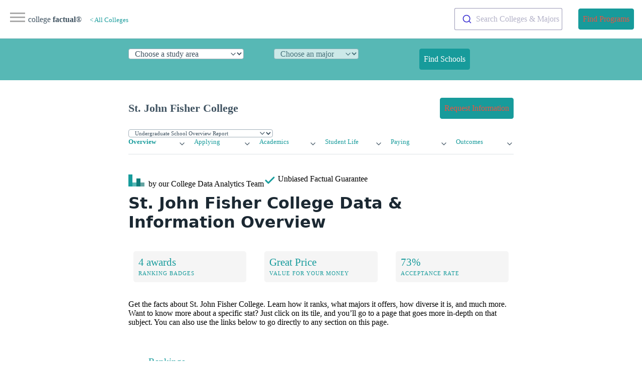

--- FILE ---
content_type: text/html
request_url: https://www.collegefactual.com/colleges/saint-john-fisher-college/?
body_size: 18852
content:
<!DOCTYPE html><html lang="en" data-theme="light"><head><meta charset="utf-8"/>
<script>var __ezHttpConsent={setByCat:function(src,tagType,attributes,category,force,customSetScriptFn=null){var setScript=function(){if(force||window.ezTcfConsent[category]){if(typeof customSetScriptFn==='function'){customSetScriptFn();}else{var scriptElement=document.createElement(tagType);scriptElement.src=src;attributes.forEach(function(attr){for(var key in attr){if(attr.hasOwnProperty(key)){scriptElement.setAttribute(key,attr[key]);}}});var firstScript=document.getElementsByTagName(tagType)[0];firstScript.parentNode.insertBefore(scriptElement,firstScript);}}};if(force||(window.ezTcfConsent&&window.ezTcfConsent.loaded)){setScript();}else if(typeof getEzConsentData==="function"){getEzConsentData().then(function(ezTcfConsent){if(ezTcfConsent&&ezTcfConsent.loaded){setScript();}else{console.error("cannot get ez consent data");force=true;setScript();}});}else{force=true;setScript();console.error("getEzConsentData is not a function");}},};</script>
<script>var ezTcfConsent=window.ezTcfConsent?window.ezTcfConsent:{loaded:false,store_info:false,develop_and_improve_services:false,measure_ad_performance:false,measure_content_performance:false,select_basic_ads:false,create_ad_profile:false,select_personalized_ads:false,create_content_profile:false,select_personalized_content:false,understand_audiences:false,use_limited_data_to_select_content:false,};function getEzConsentData(){return new Promise(function(resolve){document.addEventListener("ezConsentEvent",function(event){var ezTcfConsent=event.detail.ezTcfConsent;resolve(ezTcfConsent);});});}</script>
<script>if(typeof _setEzCookies!=='function'){function _setEzCookies(ezConsentData){var cookies=window.ezCookieQueue;for(var i=0;i<cookies.length;i++){var cookie=cookies[i];if(ezConsentData&&ezConsentData.loaded&&ezConsentData[cookie.tcfCategory]){document.cookie=cookie.name+"="+cookie.value;}}}}
window.ezCookieQueue=window.ezCookieQueue||[];if(typeof addEzCookies!=='function'){function addEzCookies(arr){window.ezCookieQueue=[...window.ezCookieQueue,...arr];}}
addEzCookies([{name:"ezoab_25118",value:"mod110; Path=/; Domain=collegefactual.com; Max-Age=7200",tcfCategory:"store_info",isEzoic:"true",},{name:"ezosuibasgeneris-1",value:"e57fe850-409a-4fa5-7c5e-db217016a5a1; Path=/; Domain=collegefactual.com; Expires=Fri, 22 Jan 2027 06:03:10 UTC; Secure; SameSite=None",tcfCategory:"understand_audiences",isEzoic:"true",}]);if(window.ezTcfConsent&&window.ezTcfConsent.loaded){_setEzCookies(window.ezTcfConsent);}else if(typeof getEzConsentData==="function"){getEzConsentData().then(function(ezTcfConsent){if(ezTcfConsent&&ezTcfConsent.loaded){_setEzCookies(window.ezTcfConsent);}else{console.error("cannot get ez consent data");_setEzCookies(window.ezTcfConsent);}});}else{console.error("getEzConsentData is not a function");_setEzCookies(window.ezTcfConsent);}</script><script type="text/javascript" data-ezscrex='false' data-cfasync='false'>window._ezaq = Object.assign({"edge_cache_status":13,"edge_response_time":22,"url":"https://www.collegefactual.com/colleges/saint-john-fisher-college/"}, typeof window._ezaq !== "undefined" ? window._ezaq : {});</script><script type="text/javascript" data-ezscrex='false' data-cfasync='false'>window._ezaq = Object.assign({"ab_test_id":"mod110"}, typeof window._ezaq !== "undefined" ? window._ezaq : {});window.__ez=window.__ez||{};window.__ez.tf={};</script><script type="text/javascript" data-ezscrex='false' data-cfasync='false'>window.ezDisableAds = true;</script>
<script data-ezscrex='false' data-cfasync='false' data-pagespeed-no-defer>var __ez=__ez||{};__ez.stms=Date.now();__ez.evt={};__ez.script={};__ez.ck=__ez.ck||{};__ez.template={};__ez.template.isOrig=true;__ez.queue=__ez.queue||function(){var e=0,i=0,t=[],n=!1,o=[],r=[],s=!0,a=function(e,i,n,o,r,s,a){var l=arguments.length>7&&void 0!==arguments[7]?arguments[7]:window,d=this;this.name=e,this.funcName=i,this.parameters=null===n?null:w(n)?n:[n],this.isBlock=o,this.blockedBy=r,this.deleteWhenComplete=s,this.isError=!1,this.isComplete=!1,this.isInitialized=!1,this.proceedIfError=a,this.fWindow=l,this.isTimeDelay=!1,this.process=function(){f("... func = "+e),d.isInitialized=!0,d.isComplete=!0,f("... func.apply: "+e);var i=d.funcName.split("."),n=null,o=this.fWindow||window;i.length>3||(n=3===i.length?o[i[0]][i[1]][i[2]]:2===i.length?o[i[0]][i[1]]:o[d.funcName]),null!=n&&n.apply(null,this.parameters),!0===d.deleteWhenComplete&&delete t[e],!0===d.isBlock&&(f("----- F'D: "+d.name),m())}},l=function(e,i,t,n,o,r,s){var a=arguments.length>7&&void 0!==arguments[7]?arguments[7]:window,l=this;this.name=e,this.path=i,this.async=o,this.defer=r,this.isBlock=t,this.blockedBy=n,this.isInitialized=!1,this.isError=!1,this.isComplete=!1,this.proceedIfError=s,this.fWindow=a,this.isTimeDelay=!1,this.isPath=function(e){return"/"===e[0]&&"/"!==e[1]},this.getSrc=function(e){return void 0!==window.__ezScriptHost&&this.isPath(e)&&"banger.js"!==this.name?window.__ezScriptHost+e:e},this.process=function(){l.isInitialized=!0,f("... file = "+e);var i=this.fWindow?this.fWindow.document:document,t=i.createElement("script");t.src=this.getSrc(this.path),!0===o?t.async=!0:!0===r&&(t.defer=!0),t.onerror=function(){var e={url:window.location.href,name:l.name,path:l.path,user_agent:window.navigator.userAgent};"undefined"!=typeof _ezaq&&(e.pageview_id=_ezaq.page_view_id);var i=encodeURIComponent(JSON.stringify(e)),t=new XMLHttpRequest;t.open("GET","//g.ezoic.net/ezqlog?d="+i,!0),t.send(),f("----- ERR'D: "+l.name),l.isError=!0,!0===l.isBlock&&m()},t.onreadystatechange=t.onload=function(){var e=t.readyState;f("----- F'D: "+l.name),e&&!/loaded|complete/.test(e)||(l.isComplete=!0,!0===l.isBlock&&m())},i.getElementsByTagName("head")[0].appendChild(t)}},d=function(e,i){this.name=e,this.path="",this.async=!1,this.defer=!1,this.isBlock=!1,this.blockedBy=[],this.isInitialized=!0,this.isError=!1,this.isComplete=i,this.proceedIfError=!1,this.isTimeDelay=!1,this.process=function(){}};function c(e,i,n,s,a,d,c,u,f){var m=new l(e,i,n,s,a,d,c,f);!0===u?o[e]=m:r[e]=m,t[e]=m,h(m)}function h(e){!0!==u(e)&&0!=s&&e.process()}function u(e){if(!0===e.isTimeDelay&&!1===n)return f(e.name+" blocked = TIME DELAY!"),!0;if(w(e.blockedBy))for(var i=0;i<e.blockedBy.length;i++){var o=e.blockedBy[i];if(!1===t.hasOwnProperty(o))return f(e.name+" blocked = "+o),!0;if(!0===e.proceedIfError&&!0===t[o].isError)return!1;if(!1===t[o].isComplete)return f(e.name+" blocked = "+o),!0}return!1}function f(e){var i=window.location.href,t=new RegExp("[?&]ezq=([^&#]*)","i").exec(i);"1"===(t?t[1]:null)&&console.debug(e)}function m(){++e>200||(f("let's go"),p(o),p(r))}function p(e){for(var i in e)if(!1!==e.hasOwnProperty(i)){var t=e[i];!0===t.isComplete||u(t)||!0===t.isInitialized||!0===t.isError?!0===t.isError?f(t.name+": error"):!0===t.isComplete?f(t.name+": complete already"):!0===t.isInitialized&&f(t.name+": initialized already"):t.process()}}function w(e){return"[object Array]"==Object.prototype.toString.call(e)}return window.addEventListener("load",(function(){setTimeout((function(){n=!0,f("TDELAY -----"),m()}),5e3)}),!1),{addFile:c,addFileOnce:function(e,i,n,o,r,s,a,l,d){t[e]||c(e,i,n,o,r,s,a,l,d)},addDelayFile:function(e,i){var n=new l(e,i,!1,[],!1,!1,!0);n.isTimeDelay=!0,f(e+" ...  FILE! TDELAY"),r[e]=n,t[e]=n,h(n)},addFunc:function(e,n,s,l,d,c,u,f,m,p){!0===c&&(e=e+"_"+i++);var w=new a(e,n,s,l,d,u,f,p);!0===m?o[e]=w:r[e]=w,t[e]=w,h(w)},addDelayFunc:function(e,i,n){var o=new a(e,i,n,!1,[],!0,!0);o.isTimeDelay=!0,f(e+" ...  FUNCTION! TDELAY"),r[e]=o,t[e]=o,h(o)},items:t,processAll:m,setallowLoad:function(e){s=e},markLoaded:function(e){if(e&&0!==e.length){if(e in t){var i=t[e];!0===i.isComplete?f(i.name+" "+e+": error loaded duplicate"):(i.isComplete=!0,i.isInitialized=!0)}else t[e]=new d(e,!0);f("markLoaded dummyfile: "+t[e].name)}},logWhatsBlocked:function(){for(var e in t)!1!==t.hasOwnProperty(e)&&u(t[e])}}}();__ez.evt.add=function(e,t,n){e.addEventListener?e.addEventListener(t,n,!1):e.attachEvent?e.attachEvent("on"+t,n):e["on"+t]=n()},__ez.evt.remove=function(e,t,n){e.removeEventListener?e.removeEventListener(t,n,!1):e.detachEvent?e.detachEvent("on"+t,n):delete e["on"+t]};__ez.script.add=function(e){var t=document.createElement("script");t.src=e,t.async=!0,t.type="text/javascript",document.getElementsByTagName("head")[0].appendChild(t)};__ez.dot=__ez.dot||{};__ez.queue.addFileOnce('/detroitchicago/boise.js', '/detroitchicago/boise.js?gcb=195-6&cb=5', true, [], true, false, true, false);__ez.queue.addFileOnce('/parsonsmaize/abilene.js', '/parsonsmaize/abilene.js?gcb=195-6&cb=e80eca0cdb', true, [], true, false, true, false);__ez.queue.addFileOnce('/parsonsmaize/mulvane.js', '/parsonsmaize/mulvane.js?gcb=195-6&cb=e75e48eec0', true, ['/parsonsmaize/abilene.js'], true, false, true, false);__ez.queue.addFileOnce('/detroitchicago/birmingham.js', '/detroitchicago/birmingham.js?gcb=195-6&cb=539c47377c', true, ['/parsonsmaize/abilene.js'], true, false, true, false);</script>
<script data-ezscrex="false" type="text/javascript" data-cfasync="false">window._ezaq = Object.assign({"ad_cache_level":0,"adpicker_placement_cnt":0,"ai_placeholder_cache_level":0,"ai_placeholder_placement_cnt":-1,"article_category":"/colleges/profile ","domain":"collegefactual.com","domain_id":25118,"ezcache_level":2,"ezcache_skip_code":0,"has_bad_image":0,"has_bad_words":0,"is_sitespeed":0,"lt_cache_level":0,"publish_date":"2013-05-01","response_size":71705,"response_size_orig":65943,"response_time_orig":2,"template_id":5,"url":"https://www.collegefactual.com/colleges/saint-john-fisher-college/","word_count":0,"worst_bad_word_level":0}, typeof window._ezaq !== "undefined" ? window._ezaq : {});__ez.queue.markLoaded('ezaqBaseReady');</script>
<script type='text/javascript' data-ezscrex='false' data-cfasync='false'>
window.ezAnalyticsStatic = true;

function analyticsAddScript(script) {
	var ezDynamic = document.createElement('script');
	ezDynamic.type = 'text/javascript';
	ezDynamic.innerHTML = script;
	document.head.appendChild(ezDynamic);
}
function getCookiesWithPrefix() {
    var allCookies = document.cookie.split(';');
    var cookiesWithPrefix = {};

    for (var i = 0; i < allCookies.length; i++) {
        var cookie = allCookies[i].trim();

        for (var j = 0; j < arguments.length; j++) {
            var prefix = arguments[j];
            if (cookie.indexOf(prefix) === 0) {
                var cookieParts = cookie.split('=');
                var cookieName = cookieParts[0];
                var cookieValue = cookieParts.slice(1).join('=');
                cookiesWithPrefix[cookieName] = decodeURIComponent(cookieValue);
                break; // Once matched, no need to check other prefixes
            }
        }
    }

    return cookiesWithPrefix;
}
function productAnalytics() {
	var d = {"pr":[6,3],"omd5":"d4b2a949c9c0353261b52a4501028280","nar":"risk score"};
	d.u = _ezaq.url;
	d.p = _ezaq.page_view_id;
	d.v = _ezaq.visit_uuid;
	d.ab = _ezaq.ab_test_id;
	d.e = JSON.stringify(_ezaq);
	d.ref = document.referrer;
	d.c = getCookiesWithPrefix('active_template', 'ez', 'lp_');
	if(typeof ez_utmParams !== 'undefined') {
		d.utm = ez_utmParams;
	}

	var dataText = JSON.stringify(d);
	var xhr = new XMLHttpRequest();
	xhr.open('POST','/ezais/analytics?cb=1', true);
	xhr.onload = function () {
		if (xhr.status!=200) {
            return;
		}

        if(document.readyState !== 'loading') {
            analyticsAddScript(xhr.response);
            return;
        }

        var eventFunc = function() {
            if(document.readyState === 'loading') {
                return;
            }
            document.removeEventListener('readystatechange', eventFunc, false);
            analyticsAddScript(xhr.response);
        };

        document.addEventListener('readystatechange', eventFunc, false);
	};
	xhr.setRequestHeader('Content-Type','text/plain');
	xhr.send(dataText);
}
__ez.queue.addFunc("productAnalytics", "productAnalytics", null, true, ['ezaqBaseReady'], false, false, false, true);
</script><base href="https://www.collegefactual.com/colleges/saint-john-fisher-college/"/><meta name="mf_offers_url" content=""/><meta name="viewport" content="width=device-width,initial-scale=1"/><title>St. John Fisher College Overview</title>
<meta name="description" content="Learn more about St. John Fisher College, and see if it is the right school for you. Get information on student diversity, cost and more."/><meta name="robots" content="index, follow"/><meta name="googlebot" content="index, follow"/><meta name="ad-template" content="ezoic-only"/><meta name="mf-type" content="colleges"/><meta name="mf-template" content="/colleges/profile "/><meta name="category" content="/colleges/profile "/><meta name="article:section" content="/colleges/profile "/><meta name="mf_college_slug" content="saint-john-fisher-college"/><meta name="”mf_college_name”" content="St. John Fisher College"/><meta name="”mf_college_alias”" content="ZgotmplZ"/><script>(function(e,t,n,s,o){e[s]=e[s]||[],e[s].push({"gtm.start":(new Date).getTime(),event:"gtm.js"});var a=t.getElementsByTagName(n)[0],i=t.createElement(n),r=s!="dataLayer"?"&l="+s:"";i.async=!0,i.src="https://www.googletagmanager.com/gtm.js?id="+o+r,a.parentNode.insertBefore(i,a)})(window,document,"script","dataLayer","GTM-PCXLXNH")</script><meta name="theme-color" content="#009999"/><link rel="shortcut icon" href="https://www.collegefactual.com//favicon.ico"/><meta name="theme-color" content="#009999"/><script type="application/ld+json">{"@context":"https://schema.org","@type":"Report","mainEntityOfPage":{"@type":"WebPage","@id":"https:\/\/www.collegefactual.com\/colleges\/saint-john-fisher-college\/"},"url":"https:\/\/www.collegefactual.com\/colleges\/saint-john-fisher-college\/","headline":"St. John Fisher College Overview","description":"Learn more about St. John Fisher College, and see if it is the right school for you. Get information on student diversity, cost and more.","abstract":"Essential facts about St. John Fisher College: Admission rates, student diversity statistics, rankings, and more.","primaryImageOfPage":"https:\/\/dzhhw2kso6jlo.cloudfront.net\/college_banners\/v1\/195720_0.jpg","datePublished":"2013-05-01","dateModified":"2025-09-25T15:39:18\u002b02:00","keywords":"[what is St. John Fisher College known for where is St. John Fisher College St. John Fisher College ranking St. John Fisher College majors St. John Fisher College diversity]","inLanguage":"en-US","wordCount":"1700","mainContentOfPage":{"cssSelector":"#main_content"},"publisher":{"@type":"Organization","name":"College Factual","sameAs":["https://twitter.com/CollegeFactual/","https://www.pinterest.com/collegefactual/","https://www.linkedin.com/company/college-factual/","https://plus.google.com/u/0/108455217066876653530/posts"],"logo":{"@type":"ImageObject","url":"https://www.collegefactual.com/assets/images/collegefactual-logo-small.svg"},"url":"https:\/\/www.collegefactual.com\/"},"breadcrumb":{"@context":"http://schema.org","@type":"BreadcrumbList","itemListElement":[{"@type":"ListItem","position":1,"item":"\/colleges\/","name":"\u003c All Colleges"},{"@type":"ListItem","position":2,"item":"https:\/\/www.collegefactual.com\/colleges\/saint-john-fisher-college\/","name":"St. John Fisher College Overview"}]},"potentialAction":{"@type":"SearchAction","target":{"@type":"EntryPoint","urlTemplate":"https://www.collegefactual.com/search/?cfSearch={search_term_string}"},"query-input":"required name=search_term_string"}}</script><meta property="fb:app_id" content="123821471135083"/><meta property="og:url" content="www.collegefactual.com/colleges/saint-john-fisher-college/"/><meta property="og:title" content="St. John Fisher College Overview"/><meta name="twitter:url" content="www.collegefactual.com/colleges/saint-john-fisher-college/"/><meta name="twitter:title" content="St. John Fisher College Overview"/><meta property="og:description" content="Learn more about St. John Fisher College, and see if it is the right school for you. Get information on student diversity, cost and more."/><meta name="twitter:description" content="Learn more about St. John Fisher College, and see if it is the right school for you. Get information on student diversity, cost and more."/><meta property="og:image" content="https://www.collegefactual.com//_dir-static/img/default_page_share.png"/><meta name="twitter:image" content="https://www.collegefactual.com//_dir-static/img/default_page_share.png"/><link rel="canonical" href="https://www.collegefactual.com/colleges/saint-john-fisher-college/"/><link href="/assets/css/styles.css?v=1758807558" rel="stylesheet"/><link rel="stylesheet" href="https://cdn.jsdelivr.net/npm/@algolia/autocomplete-theme-classic@1.17.4/dist/theme.min.css" integrity="sha256-UkJ6M/X/7bx51X3Le++E2/XJW0N9E5WA7zgmO9dIONc=" crossorigin="anonymous"/><script>var cfSiteConfig={baseURL:"https://www.collegefactual.com/",backendBaseURL:"https://collegefactual.com"}</script><script type="text/javascript" src="https://www.esyoh.com/clients/js/widget.js?ver=3.0.0" id="esyoh-widget-js"></script><script type='text/javascript'>
var ezoTemplate = 'orig_site';
var ezouid = '1';
var ezoFormfactor = '1';
</script><script data-ezscrex="false" type='text/javascript'>
var soc_app_id = '0';
var did = 25118;
var ezdomain = 'collegefactual.com';
var ezoicSearchable = 1;
</script></head><body><noscript><iframe src="https://www.googletagmanager.com/ns.html?id=GTM-PCXLXNH" height=0 width=0 style=display:none;visibility:hidden></iframe></noscript><div id="nav-container"><div class="bg"></div><div class="nav-icon" tabindex="0"><span class="icon-bar"></span>
<span class="icon-bar"></span>
<span class="icon-bar"></span></div><div id="nav-content" tabindex="0"><ul><li style="white-space:nowrap"><a id="cfHomeLink" href="https://www.collegefactual.com/" aria-label="Home"><img src="/assets/images/logo-header.svg" alt="College Factual"/><span>college <strong>factual</strong></span></a></li><li><a href="/colleges/">Colleges</a></li><li><a href="/majors/">Majors</a></li><li><a href="/rankings/">Rankings</a></li><li><a href="/find-schools/education-level/" role="button" class="contrast" style="width:90%">Find Schools</a></li><li class="small"><a href="https://twitter.com/CollegeFactual">Twitter</a><a href="https://www.facebook.com/CollegeFactual">Facebook</a><a href="https://www.pinterest.com/collegefactual/">Pinterest</a></li></ul></div></div><nav class="container-fluid" id="navSite"><ul><li><a href="https://www.collegefactual.com/" aria-label="Home" class="brandTitle">college <strong>factual</strong>®</a></li><li><nav aria-label="breadcrumb" class="mHide navBreadcrumb"><ul><li><a href="/colleges/" style="font-size:.8rem">&lt; All Colleges</a></li></ul></nav></li></ul><ul><li><div id="autocomplete"></div></li><li></li><li><a href="/find-schools/education-level/" role="button" class="contrast">Find Programs</a></li></ul></nav><div id="dpHeader" class="container-fluid"><div class="container"><form action="https://www./majors/" method="post" id="degreePicker" name="degreePicker" class="degreePicker" onsubmit="dpSubmit()"><div id="dpDiv"><div id="cip0div"><label for="cip0" class="cip0"><select id="cip0" name="cip0"><option value="">Choose a study area</option><option value="arts">Art &amp; Design</option><option value="business">Business &amp; Management</option><option value="tech">Computers &amp; Technology</option><option value="law">Criminal Justice &amp; Legal</option><option value="education">Education &amp; Teaching</option><option value="humanities">Liberal Arts &amp; Humanities</option><option value="healthcare">Nursing &amp; Healthcare</option><option value="psychology">Psychology &amp; Counseling</option><option value="stem">Science &amp; Engineering</option><option value="trades">Trades &amp; Careers</option><option value="general">Undecided/General</option></select></label></div><div id="cip2div"><label for="cip2" class="cip2"><select id="cip2" name="cip2" disabled=""><option value="">Choose an major</option></select></label></div><div id="cip6div"><label for="cip6" class="cip6"><select id="cip6" name="cip6" disabled=""><option value="">Choose an emphasis (optional)</option></select></label></div><div style="align-self:flex-end"><button type="submit" id="dpBtn" value="Find Schools" class="contrast dpBtn" disabled="">Find Schools</button></div></div><input type="hidden" name="template" id="template"/>
<input type="hidden" name="offers" id="offers" value="false"/></form></div></div><div id="cfAdBlock-102" class="cfAdBlock"><span id="ezoic-pub-ad-placeholder-102"></span></div><div class="container" id="navPage"><nav><ul><li><span id="pageTitle">St. John Fisher College</span></li></ul><ul><li><a href="/colleges/saint-john-fisher-college/connect.html?return_url=https%3A%2F%2Fwww.collegefactual.com%2Fcolleges%2Fsaint-john-fisher-college" role="button" class="contrast"><span class="mHide">Request Information</span><span class="dHide">Get Info</span></a></li></ul></nav></div><div id="navPageProgram" class="container"><form id="pageSubItemForm" style="margin:0"><input type="hidden" id="pageURLBase" name="pageURLBase" value="/colleges/saint-john-fisher-college/academic-life/academic-majors/"/>
<select id="pageSubItemSelect" name="pageSubItemSelect" class="primary outline" style="font-size:.7rem"><option value="colleges">Undergrad Programs</option><option value="graduate-schools">Graduate Programs</option></select></form></div><script type="text/javascript">const pageSubItemForms=document.querySelectorAll("#pageSubItemForm");for(var i=0;i<pageSubItemForms.length;i++)pageSubItemForms[i].pageSubItemSelect.addEventListener("change",function(){var e="https://www.collegefactual.com//colleges/saint-john-fisher-college/"+this.value+"/";console.log("new_url="+e),window.location.href=e})</script><div class="container" id="navPageMenu"><div class="grid"><div><details role="list"><summary aria-haspopup="listbox" aria-controls="nav-overview" role="link"><a href="https://www.collegefactual.com//colleges/saint-john-fisher-college/" class="active">Overview</a></summary><ul role="listbox"><li><a class="nav-link secondaryItem" href="https://www.collegefactual.com//colleges/saint-john-fisher-college/rankings/">Rankings</a></li><li><a class="nav-link secondaryItem" href="https://www.collegefactual.com//colleges/saint-john-fisher-college/overview/location/">Location</a></li><li><a class="nav-link secondaryItem" href="https://www.collegefactual.com//colleges/saint-john-fisher-college/overview/virtual-tour/">Virtual Tour</a></li><li><a class="nav-link secondaryItem" href="https://www.collegefactual.com//colleges/saint-john-fisher-college/overview/videos/">Videos</a></li><li><a class="nav-link secondaryItem" href="https://www.collegefactual.com//colleges/saint-john-fisher-college/scorecard/">Scorecard</a></li></ul></details></div><div><details role="list"><summary aria-haspopup="listbox" aria-controls="nav-applying" role="link"><a href="https://www.collegefactual.com//colleges/saint-john-fisher-college/applying/">Applying</a></summary><ul role="listbox"><li><a class="nav-link secondaryItem" href="https://www.collegefactual.com//colleges/saint-john-fisher-college/applying/admission-applications/">Applications</a></li><li><a class="nav-link secondaryItem" href="https://www.collegefactual.com//colleges/saint-john-fisher-college/applying/entering-class-stats/">Entering Class Stats</a></li></ul></details></div><div><details role="list"><summary aria-haspopup="listbox" aria-controls="nav-academic-life" role="link"><a href="https://www.collegefactual.com//colleges/saint-john-fisher-college/academic-life/">Academics</a></summary><ul role="listbox"><li><a class="nav-link secondaryItem" href="https://www.collegefactual.com//colleges/saint-john-fisher-college/academic-life/accreditation/">Accreditation</a></li><li><a class="nav-link secondaryItem" href="https://www.collegefactual.com//colleges/saint-john-fisher-college/academic-life/faculty-composition/">Faculty Composition</a></li><li><a class="nav-link secondaryItem" href="https://www.collegefactual.com//colleges/saint-john-fisher-college/academic-life/academic-majors/">Majors</a></li><li><a class="nav-link secondaryItem" href="https://www.collegefactual.com//colleges/saint-john-fisher-college/academic-life/distance-learning/">Distance Learning</a></li></ul></details></div><div><details role="list"><summary aria-haspopup="listbox" aria-controls="nav-student-life" role="link"><a href="https://www.collegefactual.com//colleges/saint-john-fisher-college/student-life/">Student Life</a></summary><ul role="listbox"><li><a class="nav-link secondaryItem" href="https://www.collegefactual.com//colleges/saint-john-fisher-college/student-life/diversity/">Diversity</a></li><li><a class="nav-link secondaryItem" href="https://www.collegefactual.com//colleges/saint-john-fisher-college/student-life/international/">International</a></li><li><a class="nav-link secondaryItem" href="https://www.collegefactual.com//colleges/saint-john-fisher-college/student-life/crime/">Crime</a></li><li><a class="nav-link secondaryItem" href="https://www.collegefactual.com//colleges/saint-john-fisher-college/student-life/sports/">Sports</a></li><li><a class="nav-link secondaryItem" href="https://www.collegefactual.com//colleges/saint-john-fisher-college/student-life/veterans/">Veterans</a></li></ul></details></div><div><details role="list"><summary aria-haspopup="listbox" aria-controls="nav-paying" role="link"><a href="https://www.collegefactual.com//colleges/saint-john-fisher-college/paying-for-college/">Paying</a></summary><ul role="listbox"><li><a class="nav-link secondaryItem" href="https://www.collegefactual.com//colleges/saint-john-fisher-college/paying-for-college/tuition-and-fees/">Tuition And Fees</a></li><li><a class="nav-link secondaryItem" href="https://www.collegefactual.com//colleges/saint-john-fisher-college/paying-for-college/room-and-board/">Room And Board</a></li><li><a class="nav-link secondaryItem" href="https://www.collegefactual.com//colleges/saint-john-fisher-college/paying-for-college/financial-aid/">Financial Aid</a></li><li><a class="nav-link secondaryItem" href="https://www.collegefactual.com//colleges/saint-john-fisher-college/paying-for-college/net-price/">Net Price</a></li><li><a class="nav-link secondaryItem" href="https://www.collegefactual.com//colleges/saint-john-fisher-college/paying-for-college/veterans/">Veterans</a></li><li><a class="nav-link secondaryItem" href="https://www.collegefactual.com//colleges/saint-john-fisher-college/paying-for-college/value-for-your-money/">Value</a></li></ul></details></div><div><details role="list"><summary aria-haspopup="listbox" aria-controls="nav-outcomes" role="link"><a href="https://www.collegefactual.com//colleges/saint-john-fisher-college/outcomes/">Outcomes</a></summary><ul role="listbox"><li><a class="nav-link secondaryItem" href="https://www.collegefactual.com//colleges/saint-john-fisher-college/outcomes/graduation-and-retention/">Graduation &amp; Retention</a></li><li><a class="nav-link secondaryItem" href="https://www.collegefactual.com//colleges/saint-john-fisher-college/outcomes/student-loan-debt/">Loan Debt</a></li><li><a class="nav-link secondaryItem" href="https://www.collegefactual.com//colleges/saint-john-fisher-college/outcomes/return-on-investment/">Return On Investment</a></li></ul></details></div></div></div><div id="byline" class="container"><div><img src="/assets/images/logo-header.svg" alt="College Factual"/> <span class="mHide"> by our College </span>Data Analytics Team</div><div id="fact-check">      <span class="mHide"> Unbiased </span>Factual Guarantee</div></div><div class="container"><h1 id="st-john-fisher-college-data--information-overview">St. John Fisher College Data &amp; Information Overview</h1><p></p><div class="grid quick-stats"><a href="/colleges/saint-john-fisher-college/rankings/"><div class="stat-box"><span class="stat-highlight">4 awards</span>
<span class="stat-topic">Ranking Badges</span></div></a><a href="/colleges/saint-john-fisher-college/paying-for-college/"><div class="stat-box"><span class="stat-highlight">Great Price</span>
<span class="stat-topic">Value for Your Money</span></div></a><a href="/colleges/saint-john-fisher-college/applying/"><div class="stat-box"><span class="stat-highlight">73%</span>
<span class="stat-topic">Acceptance Rate</span></div></a></div>Get the facts about St. John Fisher College. Learn how it ranks, what majors it offers, how diverse it is, and much more. Want to know more about a specific stat? Just click on its tile, and you’ll go to a page that goes more in-depth on that subject. You can also use the links below to go directly to any section on this page.<p></p><div class="esy_widget_container"></div><script data-cfasync="false" type="text/javascript">document.addEventListener("DOMContentLoaded",function(){typeof ESY!="undefined"&&ESY.Widget&&ESY.Widget({domain_id:"collegefactual.com",widget_id:"945946"})})</script><ul><li><a href="#rankings">Rankings</a></li><li><a href="#admission">Admission and Acceptance</a></li><li><a href="#faculty">Faculty</a></li><li><a href="#retention">Retention and Graduation Rates</a></li><li><a href="#diversity">Diversity</a></li><li><a href="#cost">Cost</a></li><li><a href="#debt">Student Debt</a></li><li><a href="#earnings">Average Earnings</a></li><li><a href="#location">Location</a></li><li><a href="#majors">Majors</a></li><li><a href="#online_learning">Online Learning</a></li><li><a href="#related_schools">Related Schools</a></li></ul></div><div id="cfAdBlock-159" class="cfAdBlock"><span id="ezoic-pub-ad-placeholder-159"></span></div><div class="container"><a name="rankings"></a><h2 id="how-well-is-st-john-fisher-college-ranked">How Well Is St. John Fisher College Ranked?</h2><div class="grid quick-stats"><a href="/rankings/best-colleges/"><div class="stat-box"><span class="stat-highlight">#493</span>
<span class="stat-topic">Best Colleges in Nation</span></div></a><a href="/colleges-in/new-york-us/"><div class="stat-box"><span class="stat-highlight">#48</span>
<span class="stat-topic">Best Colleges in NY</span></div></a><a href="/colleges/saint-john-fisher-college/academic-life/academic-majors/health-care-professions"><div class="stat-box"><span class="stat-highlight">Health Professions</span>
<span class="stat-topic">Highest Ranked Major</span></div></a></div><h3 id="2025-rankings">2025 Rankings</h3><p>In its yearly rankings, College Factual analyzes over 2,000 colleges and universities to determine which ones are the best in a variety of categories, such as <a href="/rankings/best-colleges-for-money/">overall value</a>, <a href="/rankings/best-colleges/">quality</a>, <a href="/rankings/diversity/">diversity</a>, which schools are the best for each major, and much more.</p><p>St. John Fisher College was <a href="/colleges/saint-john-fisher-college/rankings/">awarded 4 badges</a> in the 2025 rankings. The highest ranked major at the school is <a href="/colleges/saint-john-fisher-college/academic-life/academic-majors/health-care-professions/">health professions</a>.</p></div><div id="cfAdBlock-150" class="cfAdBlock"><span id="ezoic-pub-ad-placeholder-150"></span></div><div class="container"><div style="padding:40px 0 10px;border-top:1px solid #dee2e6;border-bottom:1px solid #dee2e6"><h4>Explore Best Ranked Schools for You</h4><p>Explore the best ranked schools for the programs you are most interested in.</p><form action="https://www./majors/" method="post" id="degreePicker" name="degreePicker" class="degreePicker" onsubmit="dpSubmit()"><div id="dpDiv"><div id="cip0div"><label for="cip0" class="cip0">I WANT TO STUDY<select id="cip0" name="cip0"><option value="">Choose a study area</option><option value="arts">Art &amp; Design</option><option value="business">Business &amp; Management</option><option value="tech">Computers &amp; Technology</option><option value="law">Criminal Justice &amp; Legal</option><option value="education">Education &amp; Teaching</option><option value="humanities">Liberal Arts &amp; Humanities</option><option value="healthcare">Nursing &amp; Healthcare</option><option value="psychology">Psychology &amp; Counseling</option><option value="stem">Science &amp; Engineering</option><option value="trades">Trades &amp; Careers</option><option value="general">Undecided/General</option></select></label></div><div id="cip2div"><label for="cip2" class="cip2">MAJORING IN<select id="cip2" name="cip2" disabled=""><option value="">Choose an major</option></select></label></div><div id="cip6div"><label for="cip6" class="cip6">WITH A FOCUS IN<select id="cip6" name="cip6" disabled=""><option value="">Choose an emphasis (optional)</option></select></label></div><div style="align-self:flex-end"><button type="submit" id="dpBtn" value="View Ranking" class="contrast dpBtn" disabled="">View Ranking</button></div></div><input type="hidden" name="template" id="template" value="rankings/top-ranked/"/>
<input type="hidden" name="offers" id="offers" value="false"/></form></div></div><div id="cfAdBlock-153" class="cfAdBlock"><span id="ezoic-pub-ad-placeholder-153"></span></div><div class="container"><h3 id="overall-quality">Overall Quality</h3><p>Fisher is ranked #493 out of 2,152 schools in the nation for overall quality on College Factual&#39;s 2025 Best Colleges list. This is an improvement over the previous year, when Fisher held the #966 spot on the Best Overall Colleges list.</p><p>Fisher also holds the #48 spot on the <a href="/colleges-in/new-york-us">Best Colleges in New York</a> ranking.</p><p><a href="/colleges/saint-john-fisher-college/rankings/">See all of the rankings for St. John Fisher College.</a></p></div><div id="cfAdBlock-154" class="cfAdBlock"><span id="ezoic-pub-ad-placeholder-154"></span></div><div class="container"><p><a name="admission"></a></p><h2 id="is-it-hard-to-get-into-fisher">Is It Hard to Get Into Fisher?</h2><div class="grid quick-stats"><a href="/colleges/saint-john-fisher-college/applying/"><div class="stat-box"><span class="stat-highlight">73%</span>
<span class="stat-topic">Acceptance Rate</span></div></a><a href="/colleges/saint-john-fisher-college/applying/entering-class-stats/"><div class="stat-box"><span class="stat-highlight">61%</span>
<span class="stat-topic">Of Accepted Are Women</span></div></a><a href="/colleges/saint-john-fisher-college/applying/entering-class-stats/"><div class="stat-box"><span class="stat-highlight">31%</span>
<span class="stat-topic">Submit SAT Scores</span></div></a></div><h3 id="acceptance-rate">Acceptance Rate</h3><p>When it comes to admittance, St. John Fisher College is somewhat selective. Its <a href="/colleges/saint-john-fisher-college/applying/">acceptance rate is 73%</a>, which means you&#39;ll face some strong competition during the admissions process. Do what you can to make your application stand out.</p></div><div id="cfAdBlock-171" class="cfAdBlock"><span id="ezoic-pub-ad-placeholder-171"></span></div><div class="container"><p></p><h3 id="average-test-scores">Average Test Scores</h3><p>About <a href="/colleges/saint-john-fisher-college/applying/entering-class-stats/">31% of students accepted to Fisher submitted their SAT scores</a>. When looking at the 25th through the 75th percentile, SAT Evidence-Based Reading and Writing scores ranged between 550 and 630. Math scores were between 540 and 630.</p><div class="spreadChartBox"><div class="barTitleBox">SAT Reading and Writing Scores for St. John Fisher College  <small class="hidden-phone">( 550 to 630 )</small></div><svg xmlns="http://www.w3.org/2000/svg" width="100%" height="20"><g transform="translate(0 10)"><rect style="stroke:#a4a0b3;fill:#a4bcc2" y="-1" width="100%" height="2"></rect><rect style="stroke:#000;fill:rgb( 73,160,179)" x="58.333333333333336%" y="-5" width="13.33333333333333%" height="10"></rect></g></svg><div class="clearfix chartFooterBox"><div class="footerLeftTitle">200</div><div class="footerRightTitle">800</div></div></div><p></p><div class="spreadChartBox"><div class="barTitleBox">SAT Math Scores for St. John Fisher College  <small class="hidden-phone">( 540 to 630 )</small></div><svg xmlns="http://www.w3.org/2000/svg" width="100%" height="20"><g transform="translate(0 10)"><rect style="stroke:#a4a0b3;fill:#a4bcc2" y="-1" width="100%" height="2"></rect><rect style="stroke:#000;fill:rgb( 73,160,179)" x="56.666666666666664%" y="-5" width="15.000000000000002%" height="10"></rect></g></svg><div class="clearfix chartFooterBox"><div class="footerLeftTitle">200</div><div class="footerRightTitle">800</div></div></div><a href="/colleges/saint-john-fisher-college/applying/entering-class-stats/">Fisher received ACT scores from 5% of accepted students.</a> When looking at the 25th through the 75th percentile, ACT Composite scores ranged between 23 and 29.<p></p><div class="spreadChartBox"><div class="barTitleBox">ACT Composite Scores for St. John Fisher College  <small class="hidden-phone">( 23 to 29 )</small></div><svg xmlns="http://www.w3.org/2000/svg" width="100%" height="20"><g transform="translate(0 10)"><rect style="stroke:#a4a0b3;fill:#a4bcc2" y="-1" width="100%" height="2"></rect><rect style="stroke:#000;fill:rgb( 73,160,179)" x="62.857142857142854%" y="-5" width="17.14285714285715%" height="10"></rect></g></svg><div class="clearfix chartFooterBox"><div class="footerLeftTitle">1</div><div class="footerRightTitle">36</div></div></div><p><a href="/colleges/saint-john-fisher-college/applying/">Learn more about St. John Fisher College admissions.</a></p></div><div id="cfAdBlock-603" class="cfAdBlock"><span id="ezoic-pub-ad-placeholder-603"></span></div><div class="container"><p></p><p><a name="faculty"></a></p><h2 id="st-john-fisher-college-faculty">St. John Fisher College Faculty</h2><div class="grid quick-stats"><a href="/colleges/saint-john-fisher-college/academic-life/faculty-composition/"><div class="stat-box"><span class="stat-highlight">12 to 1</span>
<span class="stat-topic">Student to Faculty</span></div></a><a href="/colleges/saint-john-fisher-college/academic-life/faculty-composition/"><div class="stat-box"><span class="stat-highlight">100%</span>
<span class="stat-topic">Full Time Teachers</span></div></a></div><h3 id="student-to-faculty-ratio">Student to Faculty Ratio</h3><p><a href="/colleges/saint-john-fisher-college/academic-life/faculty-composition/">At Fisher, the student to faculty ratio is an excellent 12 to 1.</a> That&#39;s much better than the national average of 15 to 1. This indicates that many classes will probably be small, and students will have ample opportunites to work closely with their professors and classmates.</p></div><div id="cfAdBlock-172" class="cfAdBlock"><span id="ezoic-pub-ad-placeholder-172"></span></div><div class="container"><h3 id="percent-of-full-time-faculty">Percent of Full-Time Faculty</h3><p>When estimating how much access students will have to their teachers, some people like to look at what percentage of faculty members are full time. This is because part-time teachers may not have as much time to spend on campus as their full-time counterparts.</p><p><a href="/colleges/saint-john-fisher-college/academic-life/faculty-composition/">The full-time faculty percentage at St. John Fisher College is 100%.</a> This is higher than the national average of 47%.</p><div class="spreadChartBox"><div class="barTitleBox">Full-Time Faculty Percent  <small class="hidden-phone">100 out of 100</small></div><svg xmlns="http://www.w3.org/2000/svg" width="100%" height="20"><g transform="translate(0 10)"><rect style="stroke:#a4bcc2;fill:#a4bcc2" y="-1" width="100%" height="2"></rect><circle r="8" cx="100%" style="stroke:#000;fill:#179b9c"></circle></g></svg><div class="clearfix chartFooterBox"><div class="footerLeftTitle">0</div><div class="footerRightTitle">100</div></div></div></div><div id="cfAdBlock-173" class="cfAdBlock"><span id="ezoic-pub-ad-placeholder-173"></span></div><div class="container"><p><a name="retention"></a></p><h2 id="retention-and-graduation-rates-at-st-john-fisher-college">Retention and Graduation Rates at St. John Fisher College</h2><div class="grid quick-stats"><a href="/colleges/saint-john-fisher-college/academic-life/graduation-and-retention/"><div class="stat-box"><span class="stat-highlight">83%</span>
<span class="stat-topic">Freshmen Retention</span></div></a><a href="/colleges/saint-john-fisher-college/academic-life/graduation-and-retention/"><div class="stat-box"><span class="stat-highlight">65%</span>
<span class="stat-topic">On-Time Graduation Rate</span></div></a></div><h3 id="freshmen-retention-rate">Freshmen Retention Rate</h3><p><a href="/colleges/saint-john-fisher-college/academic-life/graduation-and-retention/">St. John Fisher College has a freshmen retention rate of 83%.</a> That&#39;s a good sign that full-time students like the school and their professors enough to want to stick around for another year. It&#39;s also a sign that the admissions team did a good job in choosing applicants who were a good fit for the school.</p><div class="spreadChartBox"><div class="barTitleBox">Freshmen Retention Rate  <small class="hidden-phone">83 out of 100</small></div><svg xmlns="http://www.w3.org/2000/svg" width="100%" height="20"><g transform="translate(0 10)"><rect style="stroke:#a4bcc2;fill:#a4bcc2" y="-1" width="100%" height="2"></rect><circle r="8" cx="83%" style="stroke:#000;fill:#179b9c"></circle></g></svg><div class="clearfix chartFooterBox"><div class="footerLeftTitle">0</div><div class="footerRightTitle">100</div></div></div></div><div id="cfAdBlock-174" class="cfAdBlock"><span id="ezoic-pub-ad-placeholder-174"></span></div><div class="container"><h3 id="graduation-rate">Graduation Rate</h3><p>The on-time graduation rate for someone pursuing a bachelor&#39;s degree is typically four years. <a href="/colleges/saint-john-fisher-college/academic-life/graduation-and-retention/">This rate at Fisher for first-time, full-time students is 65%</a>, which is better than the national average of 33.3%.</p><div class="spreadChartBox"><div class="barTitleBox">On-Time Graduation Rate  <small class="hidden-phone">65 out of 100</small></div><svg xmlns="http://www.w3.org/2000/svg" width="100%" height="20"><g transform="translate(0 10)"><rect style="stroke:#a4bcc2;fill:#a4bcc2" y="-1" width="100%" height="2"></rect><circle r="8" cx="65%" style="stroke:#000;fill:#179b9c"></circle></g></svg><div class="clearfix chartFooterBox"><div class="footerLeftTitle">0</div><div class="footerRightTitle">100</div></div></div><p><a href="/colleges/saint-john-fisher-college/academic-life/graduation-and-retention/">Find out more about the retention and graduation rates at St. John Fisher College.</a></p></div><div id="cfAdBlock-175" class="cfAdBlock"><span id="ezoic-pub-ad-placeholder-175"></span></div><div class="container"><p><a name="diversity"></a></p><h2 id="st-john-fisher-college-undergraduate-student-diversity">St. John Fisher College Undergraduate Student Diversity</h2><div class="grid quick-stats"><a href="/colleges/saint-john-fisher-college/student-life/"><div class="stat-box"><span class="stat-highlight">2,573</span>
<span class="stat-topic">Full-Time Undergraduates</span></div></a><a href="/colleges/saint-john-fisher-college/student-life/diversity/"><div class="stat-box"><span class="stat-highlight">15.0%</span>
<span class="stat-topic">Racial-Ethnic Minorities*</span></div></a><a href="/colleges/saint-john-fisher-college/student-life/diversity/"><div class="stat-box"><span class="stat-highlight">58.8%</span>
<span class="stat-topic">Percent Women</span></div></a></div><p>During the 2017-2018 academic year, there were <a href="/colleges/saint-john-fisher-college/student-life/">2,690 undergraduates at Fisher</a> with 2,573 being full-time and 117 being part-time.</p><p><a name="cost"></a></p></div><div id="cfAdBlock-604" class="cfAdBlock"><span id="ezoic-pub-ad-placeholder-604"></span></div><div class="container"><p></p><h2 id="how-much-does-st-john-fisher-college-cost">How Much Does St. John Fisher College Cost?</h2><p></p><div class="grid quick-stats"><a href="/colleges/saint-john-fisher-college/paying-for-college/net-price/"><div class="stat-box"><span class="stat-highlight">$27,313</span>
<span class="stat-topic">Net Price</span></div></a><a href="/colleges/saint-john-fisher-college/paying-for-college/financial-aid/"><div class="stat-box"><span class="stat-highlight">70%</span>
<span class="stat-topic">Take Out Loans</span></div></a><a href="/colleges/saint-john-fisher-college/paying-for-college/financial-aid/"><div class="stat-box"><span class="stat-highlight">$59,476</span>
<span class="stat-topic">Total Student Loans</span></div></a></div>The <a href="/colleges/saint-john-fisher-college/paying-for-college/net-price/">overall average net price of Fisher is $27,313</a>. The affordability of the school largely depends on your financial need since net price varies by income group. See the table below for the net price for different income groups.<p></p><h3 id="net-price-by-income-group-for-fisher">Net Price by Income Group for Fisher</h3><figure><table role="grid" class="table"><thead><tr><th>$0-30 K</th><th>$30K-48K</th><th>$48-75</th><th>$75-110K</th><th>$110K +</th></tr></thead><tbody><tr><td>$18,168</td><td>$18,267</td><td>$25,566</td><td>$29,117</td><td>$31,551</td></tr></tbody></table></figure><p>The net price is calculated by adding tuition, room, board and other costs and subtracting financial aid.Note that the net price is typically less than the published for a school. For more information on the sticker price of Fisher, see our <a href="/colleges/saint-john-fisher-college/paying-for-college/tuition-and-fees/">tuition and fees</a> and <a href="/colleges/saint-john-fisher-college/paying-for-college/room-and-board/">room and board</a> pages.</p></div><div id="cfAdBlock-176" class="cfAdBlock"><span id="ezoic-pub-ad-placeholder-176"></span></div><div class="container"><p><a name="debt"></a></p><h3 id="student-loan-debt">Student Loan Debt</h3><p>While almost two-thirds of students nationwide take out loans to pay for college, the percentage may be quite different for the school you plan on attending. <a href="/colleges/saint-john-fisher-college/paying-for-college/student-loan-debt/">At Fisher, approximately 70% of students took out student loans averaging $14,869 a year.</a> That adds up to $59,476 over four years for those students.</p><p><a href="/colleges/saint-john-fisher-college/paying-for-college/">Get more details about paying for St. John Fisher College.</a></p></div><div id="cfAdBlock-177" class="cfAdBlock"><span id="ezoic-pub-ad-placeholder-177"></span></div><div class="container"><p></p><p><a name="earnings"></a></p><h2 id="how-much-money-do-fisher-graduates-make">How Much Money Do Fisher Graduates Make?</h2><p></p><div class="grid quick-stats"><a href="/colleges/saint-john-fisher-college/outcomes/return-on-investment/"><div class="stat-box"><span class="stat-highlight">$66,944</span>
<span class="stat-topic">Avg Salary of Grads</span></div></a><a href="/colleges/saint-john-fisher-college/outcomes/return-on-investment/"><div class="stat-box"><span class="stat-highlight">High</span>
<span class="stat-topic">Earnings Boost</span></div></a></div>The pay for some majors is higher than others, but on average, <a href="/colleges/saint-john-fisher-college/outcomes/return-on-investment/">students who graduate with a bachelor&#39;s degree from Fisher make about $66,944 a year</a> during their first few years of employment after graduation. That&#39;s great news for Fisher students since it is 36% more than the average college graduate&#39;s salary of $49,219 per year.<p></p><a href="https://images.collegefactual.com/chart-images/colleges/saint-john-fisher-college/outcomes/return-on-investment/average-salary_lg.jpeg?v=1758807558" target="_blank" class="chartLink"><img src="https://images.collegefactual.com/chart-images/colleges/saint-john-fisher-college/outcomes/return-on-investment/average-salary_lg.jpeg?v=1758807558" alt="undefined"/></a><p><a href="/colleges/saint-john-fisher-college/academic-life/academic-majors/">See which majors at St. John Fisher College make the most money.</a></p></div><div id="cfAdBlock-178" class="cfAdBlock"><span id="ezoic-pub-ad-placeholder-178"></span></div><div class="container"><p><a name="location"></a></p><h2 id="location-of-st-john-fisher-college">Location of St. John Fisher College</h2><p></p><div class="grid quick-stats"><a href="/colleges/saint-john-fisher-college/overview/location/"><div class="stat-box"><span class="stat-highlight">New York</span>
<span class="stat-topic">State</span></div></a><a href="/colleges/saint-john-fisher-college/student-life/"><div class="stat-box"><span class="stat-highlight">2,573</span>
<span class="stat-topic">Full-Time Undergraduates</span></div></a><a href="/colleges/saint-john-fisher-college/overview/location/"><div class="stat-box"><span class="stat-highlight">Suburb</span>
<span class="stat-topic">Campus Setting</span></div></a></div>St. John Fisher College is a private not-for-profit institution situated in Rochester, New York. The suburban atmosphere of Rochester makes it a great place for students who want the amenities of city life without actually living in the middle of a constant hustle and bustle.<p></p><p><a href="/colleges/saint-john-fisher-college/overview/location/">Get more details about the location of St. John Fisher College.</a></p><a href="https://images.collegefactual.com/chart-images/colleges/saint-john-fisher-college/map_lg.jpeg?v=1758807558" target="_blank" class="chartLink"><img src="https://images.collegefactual.com/chart-images/colleges/saint-john-fisher-college/map_lg.jpeg?v=1758807558" alt="undefined"/></a><p>Contact details for Fisher are given below.</p><figure><table role="grid" class="table"><thead><tr><th style="text-align:left"></th><th style="text-align:left">Contact Details</th></tr></thead><tbody><tr><td style="text-align:left">Address:</td><td style="text-align:left">3690 East Ave, Rochester, NY 14618-3597</td></tr><tr><td style="text-align:left">Phone:</td><td style="text-align:left">585-385-8000</td></tr><tr><td style="text-align:left">Website:</td><td style="text-align:left"><a href="https://www.sjf.edu/">https://www.sjf.edu/</a></td></tr></tbody></table></figure></div><div id="cfAdBlock-605" class="cfAdBlock"><span id="ezoic-pub-ad-placeholder-605"></span></div><div class="container"><p><a name="majors"></a></p><h2 id="st-john-fisher-college-majors">St. John Fisher College Majors</h2><p></p><div class="grid quick-stats"><a href="/colleges/saint-john-fisher-college/academic-life/academic-majors/"><div class="stat-box"><span class="stat-highlight">41</span>
<span class="stat-topic">Majors With Completions</span></div></a><a href="/colleges/saint-john-fisher-college/academic-life/academic-majors/"><div class="stat-box"><span class="stat-highlight">1,986</span>
<span class="stat-topic">Undergraduate Degrees</span></div></a><a href="/colleges/saint-john-fisher-college/academic-life/academic-majors/"><div class="stat-box"><span class="stat-highlight">1,986</span>
<span class="stat-topic">Graduate Degrees</span></div></a></div>During the most recent year for which we have data, <a href="/colleges/saint-john-fisher-college/academic-life/academic-majors/">students from 41 majors graduated from St. John Fisher College</a>. Of these students, 1,986 received undergraduate degrees and 1,986 graduated with a master&#39;s or doctor&#39;s degree. The following table lists the most popular undergraduate majors along with the average salary graduates from those majors make.<p></p><figure><table role="grid" class="table"><thead><tr><th style="text-align:left">Most Popular Majors</th><th style="text-align:right">Bachelor’s Degrees</th><th style="text-align:right">Average Salary of Graduates</th></tr></thead><tbody><tr><td style="text-align:left"><a href="/colleges/saint-john-fisher-college/academic-life/academic-majors/health-care-professions/nursing">Nursing</a></td><td style="text-align:right">295</td><td style="text-align:right">$73,333</td></tr><tr><td style="text-align:left"><a href="/colleges/saint-john-fisher-college/academic-life/academic-majors/business-management-marketing-sales/business-administration-and-management">Business Administration &amp; Management</a></td><td style="text-align:right">128</td><td style="text-align:right">$46,890</td></tr><tr><td style="text-align:left"><a href="/colleges/saint-john-fisher-college/academic-life/academic-majors/health-care-professions/pharmacy-pharmaceutical-sciences">Pharmacy/Pharmaceutical Sciences</a></td><td style="text-align:right">67</td><td style="text-align:right">NA</td></tr><tr><td style="text-align:left"><a href="/colleges/saint-john-fisher-college/academic-life/academic-majors/psychology/general-psychology">General Psychology</a></td><td style="text-align:right">46</td><td style="text-align:right">$35,266</td></tr><tr><td style="text-align:left"><a href="/colleges/saint-john-fisher-college/academic-life/academic-majors/education/teacher-education-development-levels-methods">Teacher Education Grade Specific</a></td><td style="text-align:right">44</td><td style="text-align:right">$38,469</td></tr><tr><td style="text-align:left"><a href="/colleges/saint-john-fisher-college/academic-life/academic-majors/biological-biomedical-sciences/general-biology">General Biology</a></td><td style="text-align:right">41</td><td style="text-align:right">$33,600</td></tr><tr><td style="text-align:left"><a href="/colleges/saint-john-fisher-college/academic-life/academic-majors/business-management-marketing-sales/accounting">Accounting</a></td><td style="text-align:right">38</td><td style="text-align:right">$54,178</td></tr><tr><td style="text-align:left"><a href="/colleges/saint-john-fisher-college/academic-life/academic-majors/business-management-marketing-sales/finance-financial-management">Finance &amp; Financial Management</a></td><td style="text-align:right">35</td><td style="text-align:right">$46,785</td></tr><tr><td style="text-align:left"><a href="/colleges/saint-john-fisher-college/academic-life/academic-majors/health-care-professions/mental-social-health-services">Mental &amp; Social Health Services</a></td><td style="text-align:right">34</td><td style="text-align:right">NA</td></tr><tr><td style="text-align:left"><a href="/colleges/saint-john-fisher-college/academic-life/academic-majors/social-sciences/criminology">Criminology</a></td><td style="text-align:right">28</td><td style="text-align:right">$33,623</td></tr></tbody></table></figure><p><a href="/colleges/saint-john-fisher-college/academic-life/academic-majors/">Learn more about the majors offered at St. John Fisher College along with which ones have the highest average starting salaries.</a></p></div><div id="cfAdBlock-179" class="cfAdBlock"><span id="ezoic-pub-ad-placeholder-179"></span></div><div class="container"><p></p><p><a name="online_learning"></a></p><h2 id="online-learning-at-fisher">Online Learning at Fisher</h2><div class="grid quick-stats"><a href="/colleges/saint-john-fisher-college/academic-life/distance-learning/"><div class="stat-box"><span class="stat-highlight">39%</span>
<span class="stat-topic">Take At Least One Class Online</span></div></a><a href="/colleges/saint-john-fisher-college/academic-life/distance-learning/"><div class="stat-box"><span class="stat-highlight">12%</span>
<span class="stat-topic">Take All Classes Online</span></div></a></div><p>Online courses area a great option for busy, working students as well as for those who have scheduling conflicts and want to study on their own time. As time goes by, expect to see more and more online learning options become available.</p><p><a href="/colleges/saint-john-fisher-college/academic-life/distance-learning/">In 2022-2023, 1,400 students took at least one online class at St. John Fisher College.</a> This is an increase from the 1,256 students who took online classes the previous year.</p><figure><p></p><table role="grid" class="table"><thead><tr><th style="text-align:left">Year</th><th style="text-align:right">Took at Least One Online Class</th><th style="text-align:right">Took All Classes Online</th></tr></thead><tbody><tr><td style="text-align:left">2022-2023</td><td style="text-align:right">1,400</td><td style="text-align:right">431</td></tr><tr><td style="text-align:left">2021-2022</td><td style="text-align:right">1,256</td><td style="text-align:right">215</td></tr><tr><td style="text-align:left">2020-2021</td><td style="text-align:right">1,284</td><td style="text-align:right">93</td></tr><tr><td style="text-align:left">2018-2019</td><td style="text-align:right">386</td><td style="text-align:right">80</td></tr></tbody></table></figure><p><a href="/colleges/saint-john-fisher-college/academic-life/distance-learning/">Learn more about online learning at St. John Fisher College.</a></p></div><div id="cfAdBlock-180" class="cfAdBlock"><span id="ezoic-pub-ad-placeholder-180"></span></div><div class="container"><p></p><p><a name="top_ranking_lists"></a></p><div id="top_ranking_lists" class="row section ranking-lists bg-black"><div class="container"><div class="row"><div class="col-md-12"><h2>Find Out More About St. John Fisher College</h2></div></div><div class="row"><div class="col-md-6"><a href="/colleges/saint-john-fisher-college/rankings/"><div class="ranking-box"><div class="rank-icon"><i class="fas fa-list-ol" aria-hidden="true"></i></div><h3>Notable Rankings<br/><span class="rank-major"></span></h3></div></a><a href="/colleges/saint-john-fisher-college/paying-for-college/tuition-and-fees/"><div class="ranking-box"><div class="rank-icon"><i class="fas fa-money-check-alt" aria-hidden="true"></i></div><h3>Tuition and Fees<br/><span class="rank-major"></span></h3></div></a><a href="/colleges/saint-john-fisher-college/student-life/veterans/"><div class="ranking-box"><div class="rank-icon"><i class="fas fa-address-card" aria-hidden="true"></i></div><h3>Resources for Veterans<br/><span class="rank-major"></span></h3></div></a><a href="/colleges/saint-john-fisher-college/paying-for-college/student-loan-debt/"><div class="ranking-box"><div class="rank-icon"><i class="fas fa-file-signature" aria-hidden="true"></i></div><h3>Loan Debt<br/><span class="rank-major"></span></h3></div></a></div><div class="col-md-6"><a href="/colleges/saint-john-fisher-college/student-life/sports/"><div class="ranking-box"><div class="rank-icon"><i class="fas fa-football-ball" aria-hidden="true"></i></div><h3>Sports Programs<br/><span class="rank-major"></span></h3></div></a><a href="/colleges/saint-john-fisher-college/paying-for-college/financial-aid/"><div class="ranking-box"><div class="rank-icon"><i class="fas fa-dollar-sign" aria-hidden="true"></i></div><h3>Financial Aid<br/><span class="rank-major"></span></h3></div></a><a href="/colleges/saint-john-fisher-college/paying-for-college/veterans/"><div class="ranking-box"><div class="rank-icon"><i class="fas fa-money-bill-alt" aria-hidden="true"></i></div><h3>G.I.® Bill Recepients<br/><span class="rank-major"></span></h3></div></a><a href="/colleges/saint-john-fisher-college/outcomes/return-on-investment/"><div class="ranking-box"><div class="rank-icon"><i class="fas fa-hand-holding-usd" aria-hidden="true"></i></div><h3>Return on Investment<br/><span class="rank-major"></span></h3></div></a></div></div></div></div><p></p></div><div id="cfAdBlock-606" class="cfAdBlock"><span id="ezoic-pub-ad-placeholder-606"></span></div><div class="container"><p><a name="related_schools"></a></p><h2 id="related-schools">Related Schools</h2><p>If you’re considering St. John Fisher College, here are some more schools you may be interested in knowing more about.</p><ul><li><a href="/colleges/hartwick-college/">Hartwick College</a></li><li><a href="/colleges/luther-college/">Luther College</a></li><li><a href="/colleges/seton-hall-university/">Seton Hall University</a></li><li><a href="/colleges/spelman-college/">Spelman College</a></li><li><a href="/colleges/sweet-briar-college/">Sweet Briar College</a></li></ul><p>Curious on how these schools stack up against Fisher? Pit them head to head with <a href="https://www.collegefactual.com/tools/college-combat/">College Combat</a>, our free interactive tool that lets you compare college on the features that matter most to you!</p></div><div id="cfAdBlock-181" class="cfAdBlock"><span id="ezoic-pub-ad-placeholder-181"></span></div><div class="container"><p><a name="references"></a></p><h2 id="notes-and-references">Notes and References</h2><p><strong>Footnotes</strong></p><p>*The racial-ethnic minorities count is calculated by taking the total number of students and subtracting white students, international students, and students whose race/ethnicity was unknown. This number is then divided by the total number of students at the school to obtain the racial-ethnic minorities percentage.</p><p><strong>References</strong></p><ul><li><a href="https://nces.ed.gov/" target="_blank" rel="noopener noreferrer">National Center for Education Statistics</a></li><li><a href="https://collegescorecard.ed.gov/" target="_blank" rel="noopener noreferrer">College Scorecard</a></li><li><a href="https://nces.ed.gov/ipeds/" target="_blank" rel="noopener noreferrer">Integrated Postsecondary Education Data System</a></li><li>Image Credit: By <a href="https://en.wikipedia.org/wiki/Northern_Cardinal" target="_blank" rel="noopener no referrer">Stephen Wolfe</a> under <a href="https://creativecommons.org/licenses/by/2.0/deed.en" target="_blank" rel="noopener no referrer">License</a></li></ul><p>More about our <a href="/about/references/">data sources and methodologies</a>.</p></div><div id="cfAdBlock-115" class="cfAdBlock"><span id="ezoic-pub-ad-placeholder-115"></span></div><div class="container"></div><div class="container-fluid" style="margin-top:20px;border-top:1px solid #ccc"><div class="container" style="padding:20px 0 0"><h4>Popular Reports</h4><details><summary><strong>College Rankings</strong></summary><div class="grid"><div><strong>Ranking Types</strong><aside><nav class="footerNav"><ul><li><a href="/rankings/best-colleges/">Quality</a></li><li><a href="/rankings/best-colleges-for-money/">Value</a></li><li><a href="/rankings/non-traditional/">Adults</a></li><li><a href="/rankings/veterans/">Veterans</a></li><li><a href="/rankings/sports/">Athletes</a></li><li><a href="/rankings/international/">International</a></li><li><a href="/rankings/religion/">Religion</a></li><li><a href="/rankings/diversity/">Diversity</a></li><li><a href="/rankings/">all rankings</a></li></ul></nav></aside></div><div><strong>Athletes</strong><aside><nav class="footerNav"><ul><li><a href="/rankings/sports/basketball-men/division1/">Men&#39;s D1 Basketball</a></li><li><a href="/rankings/sports/baseball-men/division1">Men&#39;s D1 Baseball</a></li><li><a href="/rankings/sports/football-men/division1-alt/">Men&#39;s FBS Football</a></li><li><a href="/rankings/sports/icehockey-men/division1/">Men&#39;s D1 Ice Hockey</a></li><li><a href="/rankings/sports/soccer-men/division1/">Men&#39;s D1 Soccer</a></li><li><a href="/rankings/sports/soccer-women/division1">Women&#39;s D1 Soccer</a></li><li><a href="/rankings/sports/swimming-women/division1">Women&#39;s D1 Swimming</a></li><li><a href="/rankings/sports/softball-women/division1">Women&#39;s D1 Softball</a></li><li><a href="/rankings/sports/">all 26 sports &amp; divisions...</a></li></ul></nav></aside></div><div><strong>Students From</strong><aside><nav class="footerNav"><ul><li><a href="/rankings/international/canada/">Canada</a></li><li><a href="/rankings/international/china/">China</a></li><li><a href="/rankings/international/india/">India</a></li><li><a href="/rankings/international/iran/">Iran</a></li><li><a href="/rankings/international/japan/">Japan</a></li><li><a href="/rankings/international/saudi-arabia/">Saudi Arabia</a></li><li><a href="/rankings/international/taiwan/">Taiwan</a></li><li><a href="/rankings/international/vietnam/">Vietnam</a></li><li><a href="/rankings/international/">all 50 countries...</a></li></ul></nav></aside></div></div></details><details><summary><strong>Best by Location</strong></summary><div class="grid"><div><strong>Regions</strong><aside><nav class="footerNav"><ul><li><a href="/rankings/best-colleges/far-western-us/">Far Western US</a></li><li><a href="/rankings/best-colleges/great-lakes/">Great Lakes</a></li><li><a href="/rankings/best-colleges/middle-atlantic/">Middle Atlantic</a></li><li><a href="/rankings/best-colleges/new-england/">New England</a></li><li><a href="/rankings/best-colleges/the-plains-states/">Plains States</a></li><li><a href="/rankings/best-colleges/rocky-mountains/">Rocky Mountains</a></li><li><a href="/rankings/best-colleges/southeast/">Southeast</a></li><li><a href="/rankings/best-colleges/southeast/">Southwest</a></li></ul></nav></aside></div><div><aside><strong>Popular States</strong><nav class="footerNav"><ul><li><a href="/rankings/best-colleges/far-western-us/california/">California</a></li><li><a href="/rankings/best-colleges/far-western-us/colorado/">Colorado</a></li><li><a href="/rankings/best-colleges/southeast/florida/">Florida</a></li><li><a href="/rankings/best-colleges/southeast/georgia/">Georgia</a></li><li><a href="/rankings/best-colleges/great-lakes/illinois/">Illinois</a></li><li><a href="/rankings/best-colleges/southeast/massachusetts/">Massachusetts</a></li><li><a href="/rankings/best-colleges/great-lakes/michigan/">Michigan</a></li></ul></nav></aside></div><div><aside><nav class="footerNav"><ul><li><a href="/rankings/best-colleges/southeast/new-jersey/">New Jersey</a></li><li><a href="/rankings/best-colleges/middle-atlantic/new-york/">New York</a></li><li><a href="/rankings/best-colleges/southeast/north-carolina/">North Carolina</a></li><li><a href="/rankings/best-colleges/great-lakes/ohio/">Ohio</a></li><li><a href="/rankings/best-colleges/middle-atlantic/pennsylvania/">Pennsylvania</a></li><li><a href="/rankings/best-colleges/southwest/texas/">Texas</a></li><li><a href="/rankings/best-colleges/southeast/virginia/">Virginia</a></li><li><a href="/rankings/best-colleges/southeast/washington/">Washington</a></li></ul></nav></aside></div></div></details><details><summary><strong>Degree Guides by Major</strong></summary><div class="grid"><div><strong>Fields of Study</strong><aside><nav class="footerNav"><ul><li><a href="/majors/architecture-and-related-services/">Architecture</a></li><li><a href="/majors/business-management-marketing-sales/">Business</a></li><li><a href="/majors/communication-journalism-media/">Communications</a></li><li><a href="/majors/construction-trades/">Construction</a></li><li><a href="/majors/education/">Education &amp; Teaching</a></li><li><a href="/majors/engineering/">Engineering</a></li><li><a href="/majors/health-care-professions/">Healthcare</a></li><li><a href="/majors/computer-information-sciences/">IT &amp; Computers</a></li><li><a href="/majors/legal-studies-and-professions/">Law</a></li><li><a href="/majors/mathematics-and-statistics/">Mathematics</a></li><li><a href="/majors/physical-sciences/">Physical Sciences</a></li><li><a href="/majors/psychology/">Psychology</a></li><li><a href="/majors/social-sciences/">Social Sciences</a></li><li><a href="/majors/visual-and-performing-arts/">Visual &amp; Performing Arts</a></li><li><a href="/majors/">all fields...</a></li></ul></nav></aside></div><div><strong>Popular Majors</strong><aside><nav class="footerNav"><ul><li><a href="/majors/business-management-marketing-sales/accounting/">Accounting</a></li><li><a href="/majors/engineering/aerospace-and-aeronautical-engineering/">Aerospace Engineering</a></li><li><a href="/majors/biological-biomedical-sciences/general-biology/">Biology</a></li><li><a href="/majors/business-management-marketing-sales/business-administration-and-management/">Business Administration</a></li><li><a href="/majors/computer-information-sciences/computer-science/">Computer Science</a></li><li><a href="/majors/computer-information-sciences/computer-information-systems-cis/">Computer Information Systems</a></li><li><a href="/majors/construction-trades/rankings/top-ranked/">Construction Trades</a></li><li><a href="/majors/protective-security-safety-services/criminal-justice-and-corrections/">Criminal Justice</a></li><li><a href="/majors/multi-interdisciplinary-studies/data-science/">Data Science</a></li><li><a href="/majors/social-sciences/economics/">Economics</a></li><li><a href="/majors/business-management-marketing-sales/entrepreneurial-studies/">Entrepreneurship</a></li><li><a href="/majors/natural-resources-conservation/natural-resources-conservation/">Environmental Science</a></li><li><a href="/majors/business-management-marketing-sales/finance-financial-management/">Finance</a></li><li><a href="/majors/visual-and-performing-arts/design-and-applied-arts/graphic-design/">Graphic Design</a></li><li><a href="/majors/health-care-professions/health-medical-administrative-services/">Healthcare Administration</a></li></ul></nav></aside></div><div><strong>Popular Majors</strong><aside><nav class="footerNav"><ul><li><a href="/majors/history/history/">History</a></li><li><a href="/majors/communication-journalism-media/journalism/">Journalism</a></li><li><a href="/majors/liberal-arts-sciences-humanities/liberal-arts-and-general-studies/liberal-arts/">Liberal Arts</a></li><li><a href="/majors/business-management-marketing-sales/marketing/">Marketing</a></li><li><a href="/majors/engineering/me-mechanical-engineering/">Mechanical Engineering</a></li><li><a href="/majors/visual-and-performing-arts/music/">Music</a></li><li><a href="/majors/health-care-professions/nursing/">Nursing</a></li><li><a href="/majors/visual-and-performing-arts/film-video-and-photographic-arts/photography/">Photography</a></li><li><a href="/majors/physical-sciences/physics/">Physics</a></li><li><a href="/majors/social-sciences/political-science-and-government/">Political Science</a></li><li><a href="/majors/health-care-professions/public-health/">Public Health</a></li><li><a href="/majors/psychology/general-psychology/">Psychology</a></li><li><a href="/majors/social-services-public-administration/social-work/">Social Work</a></li><li><a href="/majors/education/">Teaching</a></li><li><a href="/majors/">1,000+ majors...</a></li></ul></nav></aside></div></div></details><details><summary><strong>Graduate Programs</strong></summary><div class="grid"><div><strong>By Degree Level</strong><aside><nav class="footerNav"><ul><li><a href="/rankings/best-graduate-schools/masters-degrees/">Masters</a></li><li><a href="/rankings/best-graduate-schools/doctorate-degrees/">Doctorates</a></li></ul></nav></aside><strong>Popular Programs</strong><aside><nav class="footerNav"><ul><li><a href="/majors/business-management-marketing-sales/accounting/rankings/best-graduate-schools/masters-degrees/">Accounting</a></li><li><a href="/majors/communication-journalism-media/communication-media-studies/rankings/best-graduate-schools/masters-degrees/">Communications</a></li><li><a href="/majors/protective-security-safety-services/criminal-justice-and-corrections/rankings/best-graduate-schools/masters-degrees/">Criminal Justice</a></li><li><a href="/majors/business-management-marketing-sales/construction-management/rankings/best-graduate-schools/masters-degrees/">Construction Management</a></li><li><a href="/majors/computer-information-sciences/it-information-technology/computer-is-security/rankings/best-graduate-schools/masters-degrees/">Cyber Security</a></li><li><a href="https://www.collegefactual.com/majors/multi-interdisciplinary-studies/data-analytics/rankings/best-graduate-schools/masters-degrees/">Data Analytics</a></li><li><a href="/majors/social-sciences/economics/rankings/best-graduate-schools/masters-degrees/">Economics</a></li></ul></nav></aside></div><div><aside><nav class="footerNav"><ul><li><a href="/majors/education/educational-administration/rankings/best-graduate-schools/masters-degrees/">Education Administration</a></li><li><a href="/majors/natural-resources-conservation/natural-resources-conservation/">Environmental Science</a></li><li><a href="/majors/business-management-marketing-sales/finance-financial-management/finance/rankings/best-graduate-schools/masters-degrees/">Finance</a></li><li><a href="/majors/computer-information-sciences/computer-programming/computer-game-programming/rankings/best-graduate-schools/masters-degrees/">Game Development</a></li><li><a href="/majors/health-care-professions/health-medical-administrative-services/health-care-management/rankings/best-graduate-schools/masters-degrees/">Healthcare Management</a></li><li><a href="/majors/health-care-professions/medical-illustration-informatics/rankings/best-graduate-schools/masters-degrees/">Healthcare Informatics</a></li><li><a href="/majors/business-management-marketing-sales/human-resource-management/rankings/best-graduate-schools/masters-degrees/">Human Resources</a></li><li><a href="/majors/computer-information-sciences/computer-information-systems-cis/information-technology/rankings/best-graduate-schools/masters-degrees/">Information Technology</a></li><li><a href="https://www.collegefactual.com/majors/business-management-marketing-sales/international-business/rankings/best-graduate-schools/masters-degrees/">International Business</a></li><li><a href="/majors/legal-studies-and-professions/rankings/best-graduate-schools/doctorate-degrees/">Law</a></li><li><a href="/majors/business-management-marketing-sales/marketing/rankings/best-graduate-schools/masters-degrees/">Marketing</a></li></ul></nav></aside></div><div><aside><nav class="footerNav"><ul><li><a href="/majors/business-management-marketing-sales/business-administration-and-management/business-administration-and-management-general/rankings/best-graduate-schools/masters-degrees/">MBA</a></li><li><a href="/majors/visual-and-performing-arts/music/rankings/best-graduate-schools/masters-degrees/">Music Business</a></li><li><a href="/majors/health-care-professions/nursing/nursing-administration/rankings/best-graduate-schools/masters-degrees/">Nursing Administration</a></li><li><a href="/majors/business-management-marketing-sales/business-administration-and-management/project-management/rankings/best-graduate-schools/masters-degrees/">Project Management</a></li><li><a href="/majors/social-services-public-administration/public-administration/rankings/best-graduate-schools/masters-degrees/">Public Administration</a></li><li><a href="/majors/health-care-professions/public-health/rankings/best-graduate-schools/masters-degrees/">Public Health</a></li><li><a href="/majors/psychology/rankings/best-graduate-schools/masters-degrees/">Psychology</a></li><li><a href="/majors/education/special-education/rankings/best-graduate-schools/masters-degrees/">Psychology</a></li><li><a href="/majors/parks-recreation-fitness/health-and-physical-education/sports-management/rankings/best-graduate-schools/masters-degrees/">Sports Management</a></li><li><a href="/majors/business-management-marketing-sales/business-administration-and-management/supply-chain-management/rankings/best-graduate-schools/masters-degrees/">Supply Chain Management</a></li><li><a href="/majors/">1,000+ programs...</a></li></ul></nav></aside></div></div></details></div></div><div id="cfAdBlock-613" class="cfAdBlock"><span id="ezoic-pub-ad-placeholder-613"></span></div><a id="collegeMatcher"></a><div class="container-fluid" style="background-color:#57b8b5"><div class="container" style="padding:30px;margin-top:20px;magin-bottom:0"><h4 style="color:#fff">Compare Your School Options</h4><div style="color:#fff"><form action="https://www./majors/" method="post" id="degreePicker" name="degreePicker" class="degreePicker" onsubmit="dpSubmit()"><div id="dpDiv"><div id="cip0div"><label for="cip0" class="cip0">I WANT TO STUDY<select id="cip0" name="cip0"><option value="">Choose a study area</option><option value="arts">Art &amp; Design</option><option value="business">Business &amp; Management</option><option value="tech">Computers &amp; Technology</option><option value="law">Criminal Justice &amp; Legal</option><option value="education">Education &amp; Teaching</option><option value="humanities">Liberal Arts &amp; Humanities</option><option value="healthcare">Nursing &amp; Healthcare</option><option value="psychology">Psychology &amp; Counseling</option><option value="stem">Science &amp; Engineering</option><option value="trades">Trades &amp; Careers</option><option value="general">Undecided/General</option></select></label></div><div id="cip2div"><label for="cip2" class="cip2">MAJORING IN<select id="cip2" name="cip2" disabled=""><option value="">Choose an major</option></select></label></div><div id="cip6div"><label for="cip6" class="cip6">WITH A FOCUS IN<select id="cip6" name="cip6" disabled=""><option value="">Choose an emphasis (optional)</option></select></label></div><div style="align-self:flex-end"><button type="submit" id="dpBtn" value="Explore Opportunities" class="contrast dpBtn" disabled="">Explore Opportunities</button></div></div><input type="hidden" name="template" id="template"/>
<input type="hidden" name="offers" id="offers" value="false"/></form></div></div></div><footer><div class="container" style="margin-top:0"><div class="grid"><div><a href="https://www.collegefactual.com/" aria-label="Home" class="brandFooter"><img src="/assets/images/logo-header.svg" alt="College Factual" style="width:40px;margin-bottom:4px"/><br/>college<br/><strong>factual</strong>®</a></div><div><aside><nav class="footerNav"><ul><li><a href="/about/">About Us</a></li><li><a href="/about/press/">Press</a></li><li><a href="/about/contact/">Contact Us</a></li><li><a href="https://collegefactual.uservoice.com/">Support</a></li></ul></nav><aside></aside></aside></div><div><aside><nav class="footerNav"><ul><li><a href="/about/references/">Data Sources</a></li><li><a href="/about/references/#methodologies">Methodologies</a></li><li><a href="/partners/advertisers/">Advertise</a></li><li><a href="/partners/">Partners</a></li></ul></nav><aside></aside></aside></div><div><aside><nav class="footerNav"><li><a href="https://twitter.com/CollegeFactual/">Twitter</a></li><li><a href="https://www.pinterest.com/collegefactual/">Pinterest</a></li><li><a href="https://www.facebook.com/CollegeFactual/">Facebook</a></li><li><a href="https://www.linkedin.com/company/college-factual/">LinkedIn</a></li></nav></aside></div><div><aside><nav class="footerNav"><li><a target="_blank" href="/about/terms/">Terms of Use</a></li><li><a target="_blank" href="/about/privacy/">Privacy Policy</a></li><li><a target="_blank" href="https://colleges.collegefactual.com/california-privacy/">California Notice</a></li><li><a target="_blank" href="https://colleges.collegefactual.com/california-privacy/">Do Not Sell My Info</a></li></nav></aside></div></div></div><div class="container-fluid"><div class="container" style="padding:20px;text-align:center;font-size:.8rem">© <span id="year">2023</span> All Rights Reserved. College Factual® is a registered trademark of Media Factual.</div></div><script>document.getElementById("year").innerHTML=(new Date).getFullYear()</script></footer><script>window.my_cf_root_url=""</script><script src="https://cdn.jsdelivr.net/npm/@algolia/autocomplete-js@1.17.4/dist/umd/index.production.js" integrity="sha256-E5VTDZxp0Tq5ayOt9uHzrqqEzXOL5VJl+0QOJSBnn4Q=" crossorigin="anonymous"></script><script type="text/javascript" src="/assets/js/autocomplete.js?v=1758807558"></script><script src="https://unpkg.com/aws-amplify@4/dist/aws-amplify.min.js"></script><script src="https://unpkg.com/htmx.org@1.9.10" integrity="sha384-D1Kt99CQMDuVetoL1lrYwg5t+9QdHe7NLX/SoJYkXDFfX37iInKRy5xLSi8nO7UC" crossorigin="anonymous"></script><script type="text/javascript" src="/assets/js/mf-users.js?v=1758807558"></script><script type="text/javascript" src="/assets/js/mf.js?v=1758807558"></script><script type="text/javascript" src="/assets/js/dp_data.js?v=1758807558"></script><script type="text/javascript" src="/assets/js/dp.js?v=1758807558"></script><script type="text/javascript" src="/colleges/saint-john-fisher-college/academic-life/academic-majors/list.js?v=1758807558"></script><script type="text/javascript" src="/assets/js/colleges.js?v=1758807558"></script><script data-cfasync="false">function _emitEzConsentEvent(){var customEvent=new CustomEvent("ezConsentEvent",{detail:{ezTcfConsent:window.ezTcfConsent},bubbles:true,cancelable:true,});document.dispatchEvent(customEvent);}
(function(window,document){function _setAllEzConsentTrue(){window.ezTcfConsent.loaded=true;window.ezTcfConsent.store_info=true;window.ezTcfConsent.develop_and_improve_services=true;window.ezTcfConsent.measure_ad_performance=true;window.ezTcfConsent.measure_content_performance=true;window.ezTcfConsent.select_basic_ads=true;window.ezTcfConsent.create_ad_profile=true;window.ezTcfConsent.select_personalized_ads=true;window.ezTcfConsent.create_content_profile=true;window.ezTcfConsent.select_personalized_content=true;window.ezTcfConsent.understand_audiences=true;window.ezTcfConsent.use_limited_data_to_select_content=true;window.ezTcfConsent.select_personalized_content=true;}
function _clearEzConsentCookie(){document.cookie="ezCMPCookieConsent=tcf2;Domain=.collegefactual.com;Path=/;expires=Thu, 01 Jan 1970 00:00:00 GMT";}
_clearEzConsentCookie();if(typeof window.__tcfapi!=="undefined"){window.ezgconsent=false;var amazonHasRun=false;function _ezAllowed(tcdata,purpose){return(tcdata.purpose.consents[purpose]||tcdata.purpose.legitimateInterests[purpose]);}
function _handleConsentDecision(tcdata){window.ezTcfConsent.loaded=true;if(!tcdata.vendor.consents["347"]&&!tcdata.vendor.legitimateInterests["347"]){window._emitEzConsentEvent();return;}
window.ezTcfConsent.store_info=_ezAllowed(tcdata,"1");window.ezTcfConsent.develop_and_improve_services=_ezAllowed(tcdata,"10");window.ezTcfConsent.measure_content_performance=_ezAllowed(tcdata,"8");window.ezTcfConsent.select_basic_ads=_ezAllowed(tcdata,"2");window.ezTcfConsent.create_ad_profile=_ezAllowed(tcdata,"3");window.ezTcfConsent.select_personalized_ads=_ezAllowed(tcdata,"4");window.ezTcfConsent.create_content_profile=_ezAllowed(tcdata,"5");window.ezTcfConsent.measure_ad_performance=_ezAllowed(tcdata,"7");window.ezTcfConsent.use_limited_data_to_select_content=_ezAllowed(tcdata,"11");window.ezTcfConsent.select_personalized_content=_ezAllowed(tcdata,"6");window.ezTcfConsent.understand_audiences=_ezAllowed(tcdata,"9");window._emitEzConsentEvent();}
function _handleGoogleConsentV2(tcdata){if(!tcdata||!tcdata.purpose||!tcdata.purpose.consents){return;}
var googConsentV2={};if(tcdata.purpose.consents[1]){googConsentV2.ad_storage='granted';googConsentV2.analytics_storage='granted';}
if(tcdata.purpose.consents[3]&&tcdata.purpose.consents[4]){googConsentV2.ad_personalization='granted';}
if(tcdata.purpose.consents[1]&&tcdata.purpose.consents[7]){googConsentV2.ad_user_data='granted';}
if(googConsentV2.analytics_storage=='denied'){gtag('set','url_passthrough',true);}
gtag('consent','update',googConsentV2);}
__tcfapi("addEventListener",2,function(tcdata,success){if(!success||!tcdata){window._emitEzConsentEvent();return;}
if(!tcdata.gdprApplies){_setAllEzConsentTrue();window._emitEzConsentEvent();return;}
if(tcdata.eventStatus==="useractioncomplete"||tcdata.eventStatus==="tcloaded"){if(typeof gtag!='undefined'){_handleGoogleConsentV2(tcdata);}
_handleConsentDecision(tcdata);if(tcdata.purpose.consents["1"]===true&&tcdata.vendor.consents["755"]!==false){window.ezgconsent=true;(adsbygoogle=window.adsbygoogle||[]).pauseAdRequests=0;}
if(window.__ezconsent){__ezconsent.setEzoicConsentSettings(ezConsentCategories);}
__tcfapi("removeEventListener",2,function(success){return null;},tcdata.listenerId);if(!(tcdata.purpose.consents["1"]===true&&_ezAllowed(tcdata,"2")&&_ezAllowed(tcdata,"3")&&_ezAllowed(tcdata,"4"))){if(typeof __ez=="object"&&typeof __ez.bit=="object"&&typeof window["_ezaq"]=="object"&&typeof window["_ezaq"]["page_view_id"]=="string"){__ez.bit.Add(window["_ezaq"]["page_view_id"],[new __ezDotData("non_personalized_ads",true),]);}}}});}else{_setAllEzConsentTrue();window._emitEzConsentEvent();}})(window,document);</script><script defer src="https://static.cloudflareinsights.com/beacon.min.js/vcd15cbe7772f49c399c6a5babf22c1241717689176015" integrity="sha512-ZpsOmlRQV6y907TI0dKBHq9Md29nnaEIPlkf84rnaERnq6zvWvPUqr2ft8M1aS28oN72PdrCzSjY4U6VaAw1EQ==" data-cf-beacon='{"version":"2024.11.0","token":"2b299432296d47dc97ee9691bf8e4bf1","r":1,"server_timing":{"name":{"cfCacheStatus":true,"cfEdge":true,"cfExtPri":true,"cfL4":true,"cfOrigin":true,"cfSpeedBrain":true},"location_startswith":null}}' crossorigin="anonymous"></script>
</body></html>

--- FILE ---
content_type: text/html
request_url: https://www.collegefactual.com/assets/js/autocomplete.js?v=1758807558
body_size: 196
content:
const { autocomplete } = window["@algolia/autocomplete-js"];

const cfBackendSearchApiUrl = cfSiteConfig.backendBaseURL + "/api/v1/search?q=";
const DEBOUNCE_INTERVAL = 300;
const MIN_QUERY_LENGTH = 3;
let collegesResults = [];
let majorsResults = [];

//const fetchResults = _.debounce(async (query) => {
const fetchResults = async (query) => {
  if (query.length < MIN_QUERY_LENGTH) return { colleges: [], majors: [] };
  try {
    const response = await fetch(cfBackendSearchApiUrl + encodeURIComponent(query));
    const result = await response.json();

    if (!result.data) {
      return { colleges: [], majors: [] };
    }

    const colleges = Array.isArray(result.data.colleges) ? result.data.colleges
      .map((college) => ({
        label: college.name,
        url: "/colleges/" + college.college_slug + "/",
      }))
      .sort((a, b) => a.label.localeCompare(b.label)) : [];

    const majors = Array.isArray(result.data.majors) ? result.data.majors
      .map((major) => ({
        label: major.name,
        url: "/majors/" + major.major_slug + "/",
      }))
      .sort((a, b) => a.label.localeCompare(b.label)) : [];

    collegesResults = colleges;
    majorsResults = majors;

    return { colleges, majors };
  } catch (error) {
    console.error("Error fetching results:", error);
    return { colleges: [], majors: [] };
  }
}
//, DEBOUNCE_INTERVAL);

autocomplete({
  container: "#autocomplete",
  placeholder: "Search Colleges & Majors",
  detachedMediaQuery: '',
  onSubmit({ state }) {
    if (collegesResults.length === 0 && majorsResults.length === 0) {
      window.location.href = `/search?q=${encodeURIComponent(state.query)}`;
    }
  },
  getSources({ query }) {
    return [
      {
        sourceId: "colleges-results",
        async getItems() {
          const { colleges } = await fetchResults(query);
          return colleges;
        },
        templates: {
          header({ createElement }) {
            return createElement(
              "div",
              { class: "autocomplete-header" },
              "Colleges"
            );
          },
          item({ item, createElement }) {
            return createElement(
              "div",
              { class: "autocomplete-item" },
              createElement(
                "a",
                { href: item.url },
                item.label
              )
            );
          },
        },
      },
      {
        sourceId: "majors-results",
        async getItems() {
          const { majors } = await fetchResults(query);
          return majors;
        },
        templates: {
          header({ createElement }) {
            return createElement(
              "div",
              { class: "autocomplete-header" },
              "Majors"
            );
          },
          item({ item, createElement }) {
            return createElement(
              "div",
              { class: "autocomplete-item" },
              createElement(
                "a",
                { href: item.url, },
                item.label
              )
            );
          },
        },
      },
    ];
  },
});

--- FILE ---
content_type: application/javascript
request_url: https://www.collegefactual.com/colleges/saint-john-fisher-college/academic-life/academic-majors/list.js?v=1758807558
body_size: 2920
content:
var mf_college_majors_list={"biological-biomedical-sciences":{"alias":"Biological \u0026 Biomedical Sciences","associates":0,"bachelors":59,"cip0_slug":"stem","doctorate":0,"graduate":0,"level_code":"1","masters":0,"name":"Biological \u0026 Biomedical Sciences","undergrad":59,"url_slug_root":"biological-biomedical-sciences"},"biological-biomedical-sciences/general-biology":{"alias":"Biology","associates":0,"bachelors":57,"cip0_slug":"stem","doctorate":0,"graduate":0,"level_code":"2","masters":0,"name":"General Biology","undergrad":57,"url_slug_root":"biological-biomedical-sciences/general-biology"},"biological-biomedical-sciences/general-biology/biology-studies":{"alias":"Biological Sciences","associates":0,"bachelors":57,"cip0_slug":"stem","doctorate":0,"graduate":0,"level_code":"3","masters":0,"name":"Biology Studies","undergrad":57,"url_slug_root":"biological-biomedical-sciences/general-biology/biology-studies"},"business-management-marketing-sales":{"alias":"Business, Management \u0026 Marketing","associates":0,"bachelors":141,"cip0_slug":"business","doctorate":46,"graduate":113,"level_code":"1","masters":67,"name":"Business, Management \u0026 Marketing","undergrad":141,"url_slug_root":"business-management-marketing-sales"},"business-management-marketing-sales/accounting":{"alias":"Accounting","associates":0,"bachelors":37,"cip0_slug":"business","doctorate":0,"graduate":0,"level_code":"2","masters":0,"name":"Accounting","undergrad":37,"url_slug_root":"business-management-marketing-sales/accounting"},"business-management-marketing-sales/accounting/accounting":{"alias":"Accounting","associates":0,"bachelors":37,"cip0_slug":"business","doctorate":0,"graduate":0,"level_code":"3","masters":0,"name":"Accounting","undergrad":37,"url_slug_root":"business-management-marketing-sales/accounting/accounting"},"business-management-marketing-sales/business-administration-and-management":{"alias":"Business Administration","associates":0,"bachelors":39,"cip0_slug":"business","doctorate":46,"graduate":113,"level_code":"2","masters":67,"name":"Business Administration \u0026 Management","undergrad":39,"url_slug_root":"business-management-marketing-sales/business-administration-and-management"},"business-management-marketing-sales/business-administration-and-management/business-administration-and-management-general":{"alias":"Business Administration","associates":0,"bachelors":39,"cip0_slug":"business","doctorate":0,"graduate":67,"level_code":"3","masters":67,"name":"General Business Administration and Management","undergrad":39,"url_slug_root":"business-management-marketing-sales/business-administration-and-management/business-administration-and-management-general"},"business-management-marketing-sales/business-administration-and-management/organizational-leadership":{"alias":"Organizational Leadership","associates":0,"bachelors":0,"cip0_slug":"business","doctorate":46,"graduate":46,"level_code":"3","masters":0,"name":"Organizational Leadership","undergrad":0,"url_slug_root":"business-management-marketing-sales/business-administration-and-management/organizational-leadership"},"business-management-marketing-sales/finance-financial-management":{"alias":"Finance","associates":0,"bachelors":32,"cip0_slug":"business","doctorate":0,"graduate":0,"level_code":"2","masters":0,"name":"Finance \u0026 Financial Management","undergrad":32,"url_slug_root":"business-management-marketing-sales/finance-financial-management"},"business-management-marketing-sales/finance-financial-management/finance":{"alias":"Finance","associates":0,"bachelors":32,"cip0_slug":"business","doctorate":0,"graduate":0,"level_code":"3","masters":0,"name":"Finance","undergrad":32,"url_slug_root":"business-management-marketing-sales/finance-financial-management/finance"},"business-management-marketing-sales/human-resource-management":{"alias":"HR","associates":0,"bachelors":8,"cip0_slug":"business","doctorate":0,"graduate":0,"level_code":"2","masters":0,"name":"Human Resource Management","undergrad":8,"url_slug_root":"business-management-marketing-sales/human-resource-management"},"business-management-marketing-sales/human-resource-management/human-resources-management-personnel-administration-general":{"alias":"HR Management","associates":0,"bachelors":8,"cip0_slug":"business","doctorate":0,"graduate":0,"level_code":"3","masters":0,"name":"General Human Resources Management/Personnel Administration","undergrad":8,"url_slug_root":"business-management-marketing-sales/human-resource-management/human-resources-management-personnel-administration-general"},"business-management-marketing-sales/marketing":{"alias":"Marketing","associates":0,"bachelors":25,"cip0_slug":"business","doctorate":0,"graduate":0,"level_code":"2","masters":0,"name":"Marketing","undergrad":25,"url_slug_root":"business-management-marketing-sales/marketing"},"business-management-marketing-sales/marketing/marketing-marketing-management-general":{"alias":"Marketing Management","associates":0,"bachelors":25,"cip0_slug":"business","doctorate":0,"graduate":0,"level_code":"3","masters":0,"name":"Marketing/Marketing Management, General","undergrad":25,"url_slug_root":"business-management-marketing-sales/marketing/marketing-marketing-management-general"},"communication-journalism-media":{"alias":"Communication \u0026 Journalism","associates":0,"bachelors":34,"cip0_slug":"humanities","doctorate":0,"graduate":0,"level_code":"1","masters":0,"name":"Communication \u0026 Journalism","undergrad":34,"url_slug_root":"communication-journalism-media"},"communication-journalism-media/communication-media-studies":{"alias":"Communications","associates":0,"bachelors":29,"cip0_slug":"humanities","doctorate":0,"graduate":0,"level_code":"2","masters":0,"name":"Communication \u0026 Media Studies","undergrad":29,"url_slug_root":"communication-journalism-media/communication-media-studies"},"communication-journalism-media/communication-media-studies/communications":{"alias":"Communication Arts","associates":0,"bachelors":29,"cip0_slug":"humanities","doctorate":0,"graduate":0,"level_code":"3","masters":0,"name":"Communications","undergrad":29,"url_slug_root":"communication-journalism-media/communication-media-studies/communications"},"communication-journalism-media/radio-television-digital-communication":{"alias":"Digital Communication","associates":0,"bachelors":5,"cip0_slug":"humanities","doctorate":0,"graduate":0,"level_code":"2","masters":0,"name":"Radio, Television \u0026 Digital Communication","undergrad":5,"url_slug_root":"communication-journalism-media/radio-television-digital-communication"},"communication-journalism-media/radio-television-digital-communication/media-arts":{"alias":"Interactive Multimedia","associates":0,"bachelors":5,"cip0_slug":"humanities","doctorate":0,"graduate":0,"level_code":"3","masters":0,"name":"Media Arts","undergrad":5,"url_slug_root":"communication-journalism-media/radio-television-digital-communication/media-arts"},"computer-information-sciences":{"alias":"Computer \u0026 Information Sciences","associates":0,"bachelors":11,"cip0_slug":"tech","doctorate":0,"graduate":0,"level_code":"1","masters":0,"name":"Computer \u0026 Information Sciences","undergrad":11,"url_slug_root":"computer-information-sciences"},"computer-information-sciences/computer-information-systems-cis":{"alias":"CIS","associates":0,"bachelors":11,"cip0_slug":"tech","doctorate":0,"graduate":0,"level_code":"2","masters":0,"name":"Computer Information Systems","undergrad":11,"url_slug_root":"computer-information-sciences/computer-information-systems-cis"},"computer-information-sciences/computer-information-systems-cis/general-computer-information-sciences":{"alias":"Computer and Information Sciences","associates":0,"bachelors":11,"cip0_slug":"tech","doctorate":0,"graduate":0,"level_code":"3","masters":0,"name":"General Computer \u0026 Information Sciences","undergrad":11,"url_slug_root":"computer-information-sciences/computer-information-systems-cis/general-computer-information-sciences"},"education":{"alias":"Education","associates":0,"bachelors":52,"cip0_slug":"education","doctorate":0,"graduate":43,"level_code":"0","masters":43,"name":"Education \u0026 Teaching","undergrad":52,"url_slug_root":"cip2_slug"},"education/educational-administration":{"alias":"Education Admin","associates":0,"bachelors":0,"cip0_slug":"education","doctorate":0,"graduate":13,"level_code":"2","masters":13,"name":"Educational Administration","undergrad":0,"url_slug_root":"education/educational-administration"},"education/educational-administration/administration-of-special-education":{"alias":"Administration of Special Ed","associates":0,"bachelors":0,"cip0_slug":"education","doctorate":0,"graduate":0,"level_code":"3","masters":0,"name":"Administration of Special Education","undergrad":0,"url_slug_root":"education/educational-administration/administration-of-special-education"},"education/educational-administration/educational-leadership-and-administration-general":{"alias":"Educational Leadership and Administration","associates":0,"bachelors":0,"cip0_slug":"education","doctorate":0,"graduate":13,"level_code":"3","masters":13,"name":"General Educational Leadership \u0026 Administration","undergrad":0,"url_slug_root":"education/educational-administration/educational-leadership-and-administration-general"},"education/special-education":{"alias":"Special Ed","associates":0,"bachelors":0,"cip0_slug":"education","doctorate":0,"graduate":18,"level_code":"2","masters":18,"name":"Special Education","undergrad":0,"url_slug_root":"education/special-education"},"education/special-education/general-special-education":{"alias":"Teaching Students with Disabilities","associates":0,"bachelors":0,"cip0_slug":"education","doctorate":0,"graduate":18,"level_code":"3","masters":18,"name":"General Special Education","undergrad":0,"url_slug_root":"education/special-education/general-special-education"},"education/teacher-education-and-development":{"alias":"Subject Specific Ed","associates":0,"bachelors":0,"cip0_slug":"education","doctorate":0,"graduate":12,"level_code":"2","masters":12,"name":"Teacher Education Subject Specific","undergrad":0,"url_slug_root":"education/teacher-education-and-development"},"education/teacher-education-and-development/reading-teacher-education":{"alias":"Reading Teacher Education","associates":0,"bachelors":0,"cip0_slug":"education","doctorate":0,"graduate":3,"level_code":"3","masters":3,"name":"Reading Teacher Education","undergrad":0,"url_slug_root":"education/teacher-education-and-development/reading-teacher-education"},"education/teacher-education-and-development/school-librarian-school-library-media-specialist":{"alias":"School Librarian/School Library Media Specialist","associates":0,"bachelors":0,"cip0_slug":"education","doctorate":0,"graduate":9,"level_code":"3","masters":9,"name":"School Librarian/School Library Media Specialist","undergrad":0,"url_slug_root":"education/teacher-education-and-development/school-librarian-school-library-media-specialist"},"education/teacher-education-development-levels-methods":{"alias":"Grade Specific Ed","associates":0,"bachelors":52,"cip0_slug":"education","doctorate":0,"graduate":0,"level_code":"2","masters":0,"name":"Teacher Education Grade Specific","undergrad":52,"url_slug_root":"education/teacher-education-development-levels-methods"},"education/teacher-education-development-levels-methods/elementary-education":{"alias":"Elementary Teaching","associates":0,"bachelors":37,"cip0_slug":"education","doctorate":0,"graduate":0,"level_code":"3","masters":0,"name":"Elementary Education","undergrad":37,"url_slug_root":"education/teacher-education-development-levels-methods/elementary-education"},"education/teacher-education-development-levels-methods/secondary-education":{"alias":"Secondary Teaching","associates":0,"bachelors":15,"cip0_slug":"education","doctorate":0,"graduate":0,"level_code":"3","masters":0,"name":"Secondary Education","undergrad":15,"url_slug_root":"education/teacher-education-development-levels-methods/secondary-education"},"english-language-literature":{"alias":"English Language \u0026 Literature","associates":0,"bachelors":12,"cip0_slug":"humanities","doctorate":0,"graduate":0,"level_code":"1","masters":0,"name":"English Language \u0026 Literature","undergrad":12,"url_slug_root":"english-language-literature"},"english-language-literature/general-english-language-literature":{"alias":"English","associates":0,"bachelors":12,"cip0_slug":"humanities","doctorate":0,"graduate":0,"level_code":"2","masters":0,"name":"General English Literature","undergrad":12,"url_slug_root":"english-language-literature/general-english-language-literature"},"english-language-literature/general-english-language-literature/english":{"alias":"English Language","associates":0,"bachelors":12,"cip0_slug":"humanities","doctorate":0,"graduate":0,"level_code":"3","masters":0,"name":"English","undergrad":12,"url_slug_root":"english-language-literature/general-english-language-literature/english"},"english-language-literature/writing-studies":{"alias":"Writing","associates":0,"bachelors":0,"cip0_slug":"humanities","doctorate":0,"graduate":0,"level_code":"2","masters":0,"name":"Writing Studies","undergrad":0,"url_slug_root":"english-language-literature/writing-studies"},"english-language-literature/writing-studies/professional-technical-business-and-scientific-writing":{"alias":"Professional, Technical, Business, and Scientific Writing","associates":0,"bachelors":0,"cip0_slug":"humanities","doctorate":0,"graduate":0,"level_code":"3","masters":0,"name":"Professional, Technical, Business, \u0026 Scientific Writing","undergrad":0,"url_slug_root":"english-language-literature/writing-studies/professional-technical-business-and-scientific-writing"},"ethnic-cultural-gender-studies":{"alias":"Area, Ethnic, Culture, \u0026 Gender Studies","associates":0,"bachelors":9,"cip0_slug":"humanities","doctorate":0,"graduate":0,"level_code":"1","masters":0,"name":"Area, Ethnic, Culture, \u0026 Gender Studies","undergrad":9,"url_slug_root":"ethnic-cultural-gender-studies"},"ethnic-cultural-gender-studies/area-studies":{"alias":"Area Studies","associates":0,"bachelors":9,"cip0_slug":"humanities","doctorate":0,"graduate":0,"level_code":"2","masters":0,"name":"Area Studies","undergrad":9,"url_slug_root":"ethnic-cultural-gender-studies/area-studies"},"ethnic-cultural-gender-studies/area-studies/american-us-studies":{"alias":"United States Studies","associates":0,"bachelors":9,"cip0_slug":"humanities","doctorate":0,"graduate":0,"level_code":"3","masters":0,"name":"American U.S. Studies","undergrad":9,"url_slug_root":"ethnic-cultural-gender-studies/area-studies/american-us-studies"},"foreign-languages-linguistics":{"alias":"Foreign Languages \u0026 Linguistics","associates":0,"bachelors":6,"cip0_slug":"humanities","doctorate":0,"graduate":0,"level_code":"1","masters":0,"name":"Foreign Languages \u0026 Linguistics","undergrad":6,"url_slug_root":"foreign-languages-linguistics"},"foreign-languages-linguistics/romance-languages":{"alias":"Romance Languages","associates":0,"bachelors":6,"cip0_slug":"humanities","doctorate":0,"graduate":0,"level_code":"2","masters":0,"name":"Romance Languages","undergrad":6,"url_slug_root":"foreign-languages-linguistics/romance-languages"},"foreign-languages-linguistics/romance-languages/french-language-literature":{"alias":"French Language","associates":0,"bachelors":1,"cip0_slug":"humanities","doctorate":0,"graduate":0,"level_code":"3","masters":0,"name":"French Language \u0026 Literature","undergrad":1,"url_slug_root":"foreign-languages-linguistics/romance-languages/french-language-literature"},"foreign-languages-linguistics/romance-languages/spanish-language-literature":{"alias":"Spanish Language","associates":0,"bachelors":5,"cip0_slug":"humanities","doctorate":0,"graduate":0,"level_code":"3","masters":0,"name":"Spanish Language \u0026 Literature","undergrad":5,"url_slug_root":"foreign-languages-linguistics/romance-languages/spanish-language-literature"},"health-care-professions":{"alias":"Health Professions","associates":0,"bachelors":225,"cip0_slug":"healthcare","doctorate":81,"graduate":198,"level_code":"1","masters":117,"name":"Health Professions","undergrad":225,"url_slug_root":"health-care-professions"},"health-care-professions/mental-social-health-services":{"alias":"Mental Health Services","associates":0,"bachelors":0,"cip0_slug":"healthcare","doctorate":0,"graduate":23,"level_code":"2","masters":23,"name":"Mental \u0026 Social Health Services","undergrad":0,"url_slug_root":"health-care-professions/mental-social-health-services"},"health-care-professions/mental-social-health-services/mental-health-counseling-counselor":{"alias":"Mental Health Counseling/Counselor","associates":0,"bachelors":0,"cip0_slug":"healthcare","doctorate":0,"graduate":23,"level_code":"3","masters":23,"name":"Mental Health Counseling/Counselor","undergrad":0,"url_slug_root":"health-care-professions/mental-social-health-services/mental-health-counseling-counselor"},"health-care-professions/nursing":{"alias":"Nursing","associates":0,"bachelors":205,"cip0_slug":"healthcare","doctorate":3,"graduate":92,"level_code":"2","masters":89,"name":"Nursing","undergrad":205,"url_slug_root":"health-care-professions/nursing"},"health-care-professions/nursing/adult-health-nurse-nursing":{"alias":"Adult Health Nursing","associates":0,"bachelors":0,"cip0_slug":"healthcare","doctorate":0,"graduate":18,"level_code":"3","masters":18,"name":"Adult Health Nurse/Nursing","undergrad":0,"url_slug_root":"health-care-professions/nursing/adult-health-nurse-nursing"},"health-care-professions/nursing/clinical-nurse-specialist":{"alias":"Clinical Nurse Specialist","associates":0,"bachelors":0,"cip0_slug":"healthcare","doctorate":0,"graduate":4,"level_code":"3","masters":4,"name":"Clinical Nurse Specialist","undergrad":0,"url_slug_root":"health-care-professions/nursing/clinical-nurse-specialist"},"health-care-professions/nursing/family-practice-nurse-nursing":{"alias":"Family Practice Nursing","associates":0,"bachelors":0,"cip0_slug":"healthcare","doctorate":0,"graduate":63,"level_code":"3","masters":63,"name":"Family Practice Nurse/Nursing","undergrad":0,"url_slug_root":"health-care-professions/nursing/family-practice-nurse-nursing"},"health-care-professions/nursing/nursing-practice":{"alias":"Nursing Practice","associates":0,"bachelors":0,"cip0_slug":"healthcare","doctorate":3,"graduate":3,"level_code":"3","masters":0,"name":"Nursing Practice","undergrad":0,"url_slug_root":"health-care-professions/nursing/nursing-practice"},"health-care-professions/nursing/psychiatric-mental-health-nurse-nursing":{"alias":"Psychiatric/Mental Health Nursing","associates":0,"bachelors":0,"cip0_slug":"healthcare","doctorate":0,"graduate":4,"level_code":"3","masters":4,"name":"Psychiatric/Mental Health Nurse/Nursing","undergrad":0,"url_slug_root":"health-care-professions/nursing/psychiatric-mental-health-nurse-nursing"},"health-care-professions/nursing/registered-nursing":{"alias":"Registered Nursing","associates":0,"bachelors":205,"cip0_slug":"healthcare","doctorate":0,"graduate":0,"level_code":"3","masters":0,"name":"Registered Nursing","undergrad":205,"url_slug_root":"health-care-professions/nursing/registered-nursing"},"health-care-professions/pharmacy-pharmaceutical-sciences":{"alias":"Pharmacy","associates":0,"bachelors":15,"cip0_slug":"healthcare","doctorate":78,"graduate":78,"level_code":"2","masters":0,"name":"Pharmacy/Pharmaceutical Sciences","undergrad":15,"url_slug_root":"health-care-professions/pharmacy-pharmaceutical-sciences"},"health-care-professions/pharmacy-pharmaceutical-sciences/pharmacy":{"alias":"Pharmacy","associates":0,"bachelors":0,"cip0_slug":"healthcare","doctorate":78,"graduate":78,"level_code":"3","masters":0,"name":"Pharmacy","undergrad":0,"url_slug_root":"health-care-professions/pharmacy-pharmaceutical-sciences/pharmacy"},"health-care-professions/pharmacy-pharmaceutical-sciences/pharmacy-pharmaceutical-sciences-and-administration-other":{"alias":"Other Pharmacy, Pharmaceutical Sciences, and Administration","associates":0,"bachelors":15,"cip0_slug":"healthcare","doctorate":0,"graduate":0,"level_code":"3","masters":0,"name":"Other Pharmacy, Pharmaceutical Sciences, and Administration","undergrad":15,"url_slug_root":"health-care-professions/pharmacy-pharmaceutical-sciences/pharmacy-pharmaceutical-sciences-and-administration-other"},"history":{"alias":"History","associates":0,"bachelors":17,"cip0_slug":"humanities","doctorate":0,"graduate":0,"level_code":"1","masters":0,"name":"History","undergrad":17,"url_slug_root":"history"},"history/history":{"alias":"History","associates":0,"bachelors":17,"cip0_slug":"humanities","doctorate":0,"graduate":0,"level_code":"2","masters":0,"name":"History","undergrad":17,"url_slug_root":"history/history"},"history/history/general-history":{"alias":"General History","associates":0,"bachelors":17,"cip0_slug":"humanities","doctorate":0,"graduate":0,"level_code":"3","masters":0,"name":"General History","undergrad":17,"url_slug_root":"history/history/general-history"},"legal-studies-and-professions":{"alias":"Legal Professions","associates":0,"bachelors":14,"cip0_slug":"law","doctorate":0,"graduate":0,"level_code":"1","masters":0,"name":"Legal Professions","undergrad":14,"url_slug_root":"legal-studies-and-professions"},"legal-studies-and-professions/general-legal-studies":{"alias":"Non-Professional General Legal Studies","associates":0,"bachelors":14,"cip0_slug":"law","doctorate":0,"graduate":0,"level_code":"2","masters":0,"name":"Non-Professional General Legal Studies","undergrad":14,"url_slug_root":"legal-studies-and-professions/general-legal-studies"},"legal-studies-and-professions/general-legal-studies/legal-studies":{"alias":"Legal Studies","associates":0,"bachelors":14,"cip0_slug":"law","doctorate":0,"graduate":0,"level_code":"3","masters":0,"name":"Legal Studies","undergrad":14,"url_slug_root":"legal-studies-and-professions/general-legal-studies/legal-studies"},"liberal-arts-sciences-humanities":{"alias":"Liberal Arts / Sciences \u0026 Humanities","associates":0,"bachelors":11,"cip0_slug":"humanities","doctorate":0,"graduate":0,"level_code":"1","masters":0,"name":"Liberal Arts / Sciences \u0026 Humanities","undergrad":11,"url_slug_root":"liberal-arts-sciences-humanities"},"liberal-arts-sciences-humanities/liberal-arts-and-general-studies":{"alias":"Liberal Arts","associates":0,"bachelors":11,"cip0_slug":"humanities","doctorate":0,"graduate":0,"level_code":"2","masters":0,"name":"Liberal Arts General Studies","undergrad":11,"url_slug_root":"liberal-arts-sciences-humanities/liberal-arts-and-general-studies"},"liberal-arts-sciences-humanities/liberal-arts-and-general-studies/liberal-arts":{"alias":"Liberal Studies","associates":0,"bachelors":11,"cip0_slug":"humanities","doctorate":0,"graduate":0,"level_code":"3","masters":0,"name":"Liberal Arts","undergrad":11,"url_slug_root":"liberal-arts-sciences-humanities/liberal-arts-and-general-studies/liberal-arts"},"mathematics-and-statistics":{"alias":"Mathematics \u0026 Statistics","associates":0,"bachelors":8,"cip0_slug":"stem","doctorate":0,"graduate":7,"level_code":"1","masters":7,"name":"Mathematics \u0026 Statistics","undergrad":8,"url_slug_root":"mathematics-and-statistics"},"mathematics-and-statistics/mathematics":{"alias":"Math","associates":0,"bachelors":6,"cip0_slug":"stem","doctorate":0,"graduate":0,"level_code":"2","masters":0,"name":"Mathematics","undergrad":6,"url_slug_root":"mathematics-and-statistics/mathematics"},"mathematics-and-statistics/mathematics-and-statistics":{"alias":"Stats","associates":0,"bachelors":2,"cip0_slug":"stem","doctorate":0,"graduate":7,"level_code":"2","masters":7,"name":"Statistics","undergrad":2,"url_slug_root":"mathematics-and-statistics/mathematics-and-statistics"},"mathematics-and-statistics/mathematics-and-statistics/statistics":{"alias":"Stats","associates":0,"bachelors":2,"cip0_slug":"stem","doctorate":0,"graduate":7,"level_code":"3","masters":7,"name":"Statistics","undergrad":2,"url_slug_root":"mathematics-and-statistics/mathematics-and-statistics/statistics"},"mathematics-and-statistics/mathematics/general-mathematics":{"alias":"Mathematical Sciences","associates":0,"bachelors":6,"cip0_slug":"stem","doctorate":0,"graduate":0,"level_code":"3","masters":0,"name":"General Mathematics","undergrad":6,"url_slug_root":"mathematics-and-statistics/mathematics/general-mathematics"},"multi-interdisciplinary-studies":{"alias":"Multi / Interdisciplinary Studies","associates":0,"bachelors":5,"cip0_slug":"other","doctorate":0,"graduate":0,"level_code":"1","masters":0,"name":"Multi / Interdisciplinary Studies","undergrad":5,"url_slug_root":"multi-interdisciplinary-studies"},"multi-interdisciplinary-studies/museum-studies":{"alias":"Museum Studies","associates":0,"bachelors":0,"cip0_slug":"other","doctorate":0,"graduate":0,"level_code":"2","masters":0,"name":"Museum Studies","undergrad":0,"url_slug_root":"multi-interdisciplinary-studies/museum-studies"},"multi-interdisciplinary-studies/museum-studies/museology-museum-studies":{"alias":"Museology/Museum Studies","associates":0,"bachelors":0,"cip0_slug":"other","doctorate":0,"graduate":0,"level_code":"3","masters":0,"name":"Museology/Museum Studies","undergrad":0,"url_slug_root":"multi-interdisciplinary-studies/museum-studies/museology-museum-studies"},"multi-interdisciplinary-studies/sustainability-science":{"alias":"Sustainability Science","associates":0,"bachelors":5,"cip0_slug":"other","doctorate":0,"graduate":0,"level_code":"2","masters":0,"name":"Sustainability Science","undergrad":5,"url_slug_root":"multi-interdisciplinary-studies/sustainability-science"},"multi-interdisciplinary-studies/sustainability-science/sustainability-studies":{"alias":"Sustainability","associates":0,"bachelors":5,"cip0_slug":"other","doctorate":0,"graduate":0,"level_code":"3","masters":0,"name":"Sustainability Studies","undergrad":5,"url_slug_root":"multi-interdisciplinary-studies/sustainability-science/sustainability-studies"},"parks-recreation-fitness":{"alias":"Parks \u0026 Rec","associates":0,"bachelors":41,"cip0_slug":"","doctorate":0,"graduate":0,"level_code":"1","masters":0,"name":"Parks, Recreation, Leisure, \u0026 Fitness Studies","undergrad":41,"url_slug_root":"parks-recreation-fitness"},"parks-recreation-fitness/health-and-physical-education":{"alias":"Phys Ed","associates":0,"bachelors":41,"cip0_slug":"","doctorate":0,"graduate":0,"level_code":"2","masters":0,"name":"Health \u0026 Physical Education","undergrad":41,"url_slug_root":"parks-recreation-fitness/health-and-physical-education"},"parks-recreation-fitness/health-and-physical-education/sports-management":{"alias":"Sports Management","associates":0,"bachelors":41,"cip0_slug":"","doctorate":0,"graduate":0,"level_code":"3","masters":0,"name":"Sports Management","undergrad":41,"url_slug_root":"parks-recreation-fitness/health-and-physical-education/sports-management"},"philosophy-and-religious-studies":{"alias":"Philosophy \u0026 Religious Studies","associates":0,"bachelors":4,"cip0_slug":"humanities","doctorate":0,"graduate":0,"level_code":"1","masters":0,"name":"Philosophy \u0026 Religious Studies","undergrad":4,"url_slug_root":"philosophy-and-religious-studies"},"philosophy-and-religious-studies/philosophy":{"alias":"Philosophy","associates":0,"bachelors":4,"cip0_slug":"humanities","doctorate":0,"graduate":0,"level_code":"2","masters":0,"name":"Philosophy","undergrad":4,"url_slug_root":"philosophy-and-religious-studies/philosophy"},"philosophy-and-religious-studies/philosophy/philosophy":{"alias":"Philosophy","associates":0,"bachelors":4,"cip0_slug":"humanities","doctorate":0,"graduate":0,"level_code":"3","masters":0,"name":"Philosophy","undergrad":4,"url_slug_root":"philosophy-and-religious-studies/philosophy/philosophy"},"philosophy-and-religious-studies/religious-studies":{"alias":"Religion","associates":0,"bachelors":0,"cip0_slug":"humanities","doctorate":0,"graduate":0,"level_code":"2","masters":0,"name":"Religious Studies","undergrad":0,"url_slug_root":"philosophy-and-religious-studies/religious-studies"},"philosophy-and-religious-studies/religious-studies/religion-religious-studies":{"alias":"Religion","associates":0,"bachelors":0,"cip0_slug":"humanities","doctorate":0,"graduate":0,"level_code":"3","masters":0,"name":"Religion/Religious Studies","undergrad":0,"url_slug_root":"philosophy-and-religious-studies/religious-studies/religion-religious-studies"},"physical-sciences":{"alias":"Physical Sciences","associates":0,"bachelors":8,"cip0_slug":"stem","doctorate":0,"graduate":0,"level_code":"1","masters":0,"name":"Physical Sciences","undergrad":8,"url_slug_root":"physical-sciences"},"physical-sciences/chemistry":{"alias":"Chemistry","associates":0,"bachelors":6,"cip0_slug":"stem","doctorate":0,"graduate":0,"level_code":"2","masters":0,"name":"Chemistry","undergrad":6,"url_slug_root":"physical-sciences/chemistry"},"physical-sciences/chemistry/general-chemistry":{"alias":"Chemistry","associates":0,"bachelors":6,"cip0_slug":"stem","doctorate":0,"graduate":0,"level_code":"3","masters":0,"name":"General Chemistry","undergrad":6,"url_slug_root":"physical-sciences/chemistry/general-chemistry"},"physical-sciences/physics":{"alias":"Physics","associates":0,"bachelors":2,"cip0_slug":"stem","doctorate":0,"graduate":0,"level_code":"2","masters":0,"name":"Physics","undergrad":2,"url_slug_root":"physical-sciences/physics"},"physical-sciences/physics/general-physics":{"alias":"General Physics","associates":0,"bachelors":2,"cip0_slug":"stem","doctorate":0,"graduate":0,"level_code":"3","masters":0,"name":"General Physics","undergrad":2,"url_slug_root":"physical-sciences/physics/general-physics"},"psychology":{"alias":"Psychology","associates":0,"bachelors":48,"cip0_slug":"psychology","doctorate":0,"graduate":0,"level_code":"0","masters":0,"name":"Psychology \u0026 Counseling","undergrad":48,"url_slug_root":"cip2_slug"},"psychology/general-psychology":{"alias":"Psychology","associates":0,"bachelors":48,"cip0_slug":"psychology","doctorate":0,"graduate":0,"level_code":"2","masters":0,"name":"General Psychology","undergrad":48,"url_slug_root":"psychology/general-psychology"},"psychology/general-psychology/psychology-general":{"alias":"Psychology","associates":0,"bachelors":48,"cip0_slug":"psychology","doctorate":0,"graduate":0,"level_code":"3","masters":0,"name":"General Psychology","undergrad":48,"url_slug_root":"psychology/general-psychology/psychology-general"},"social-sciences":{"alias":"Social Sciences","associates":0,"bachelors":53,"cip0_slug":"humanities","doctorate":0,"graduate":0,"level_code":"1","masters":0,"name":"Social Sciences","undergrad":53,"url_slug_root":"social-sciences"},"social-sciences/anthropology":{"alias":"Anthropology","associates":0,"bachelors":3,"cip0_slug":"humanities","doctorate":0,"graduate":0,"level_code":"2","masters":0,"name":"Anthropology","undergrad":3,"url_slug_root":"social-sciences/anthropology"},"social-sciences/anthropology/anthropology":{"alias":"Anthropology","associates":0,"bachelors":3,"cip0_slug":"humanities","doctorate":0,"graduate":0,"level_code":"3","masters":0,"name":"Anthropology","undergrad":3,"url_slug_root":"social-sciences/anthropology/anthropology"},"social-sciences/criminology":{"alias":"Criminology","associates":0,"bachelors":17,"cip0_slug":"law","doctorate":0,"graduate":0,"level_code":"2","masters":0,"name":"Criminology","undergrad":17,"url_slug_root":"social-sciences/criminology"},"social-sciences/criminology/criminology":{"alias":"Criminology","associates":0,"bachelors":17,"cip0_slug":"law","doctorate":0,"graduate":0,"level_code":"3","masters":0,"name":"Criminology","undergrad":17,"url_slug_root":"social-sciences/criminology/criminology"},"social-sciences/economics":{"alias":"Economics","associates":0,"bachelors":10,"cip0_slug":"humanities","doctorate":0,"graduate":0,"level_code":"2","masters":0,"name":"Economics","undergrad":10,"url_slug_root":"social-sciences/economics"},"social-sciences/economics/economics-general":{"alias":"General Economics","associates":0,"bachelors":10,"cip0_slug":"humanities","doctorate":0,"graduate":0,"level_code":"3","masters":0,"name":"General Economics","undergrad":10,"url_slug_root":"social-sciences/economics/economics-general"},"social-sciences/international-relations-national-security":{"alias":"International Relations","associates":0,"bachelors":7,"cip0_slug":"humanities","doctorate":0,"graduate":0,"level_code":"2","masters":0,"name":"International Relations \u0026 National Security","undergrad":7,"url_slug_root":"social-sciences/international-relations-national-security"},"social-sciences/international-relations-national-security/international-relations":{"alias":"International Relations","associates":0,"bachelors":7,"cip0_slug":"humanities","doctorate":0,"graduate":0,"level_code":"3","masters":0,"name":"International Relations","undergrad":7,"url_slug_root":"social-sciences/international-relations-national-security/international-relations"},"social-sciences/political-science-and-government":{"alias":"Political Science","associates":0,"bachelors":10,"cip0_slug":"humanities","doctorate":0,"graduate":0,"level_code":"2","masters":0,"name":"Political Science \u0026 Government","undergrad":10,"url_slug_root":"social-sciences/political-science-and-government"},"social-sciences/political-science-and-government/political-science":{"alias":"Poly Sci","associates":0,"bachelors":10,"cip0_slug":"humanities","doctorate":0,"graduate":0,"level_code":"3","masters":0,"name":"Political Science","undergrad":10,"url_slug_root":"social-sciences/political-science-and-government/political-science"},"social-sciences/sociology":{"alias":"Sociology","associates":0,"bachelors":6,"cip0_slug":"humanities","doctorate":0,"graduate":0,"level_code":"2","masters":0,"name":"Sociology","undergrad":6,"url_slug_root":"social-sciences/sociology"},"social-sciences/sociology/sociology":{"alias":"Sociology","associates":0,"bachelors":6,"cip0_slug":"humanities","doctorate":0,"graduate":0,"level_code":"3","masters":0,"name":"Sociology","undergrad":6,"url_slug_root":"social-sciences/sociology/sociology"}};